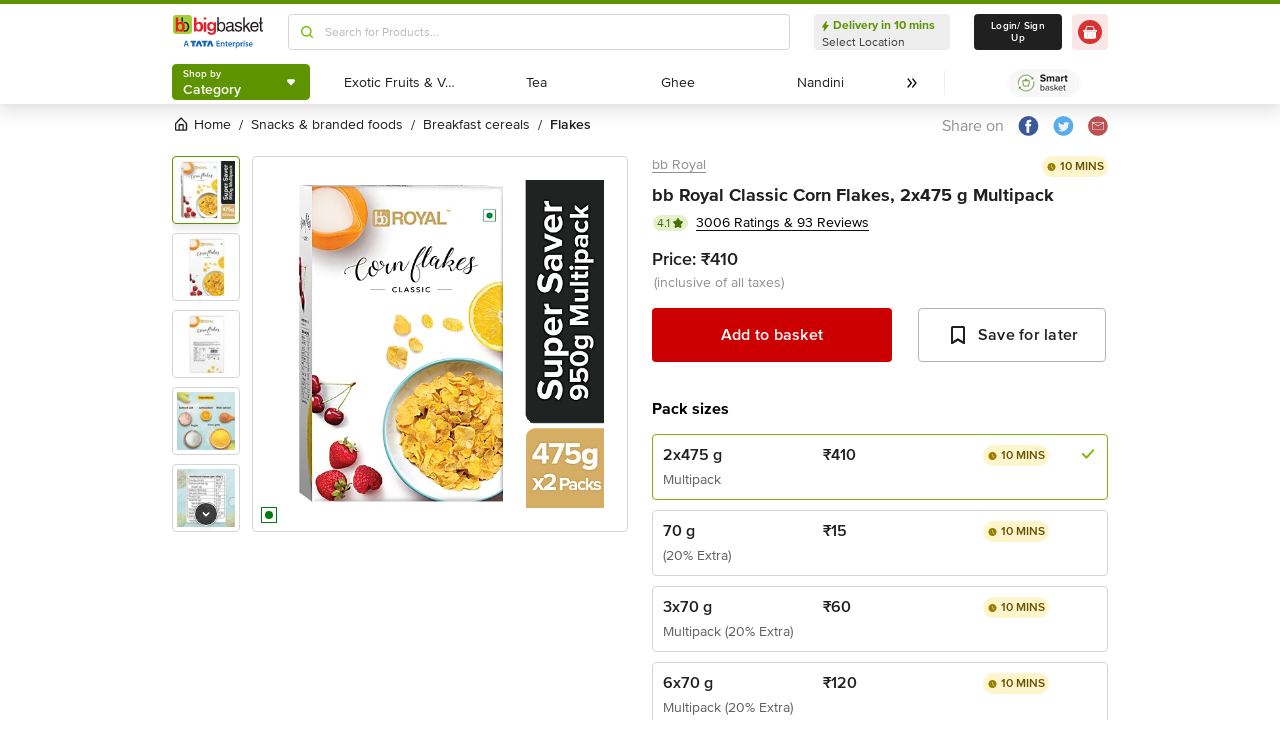

--- FILE ---
content_type: text/html; charset=utf-8
request_url: https://www.bigbasket.com/pd/1212326/bb-royal-corn-flakes-classic-2x475-g/?nc=cl-prod-list&t_pg=&t_p=&t_s=cl-prod-list&t_pos=1&t_ch=desktop
body_size: 22179
content:
<!DOCTYPE html><html class="scroll-smooth" lang="en"><head><meta charSet="utf-8" data-next-head=""/><meta name="viewport" content="width=device-width" data-next-head=""/><title data-next-head="">Buy bb Royal Classic Corn Flakes Online at Best Price of Rs 410 - bigbasket</title><meta name="description" content="Buy bb Royal Classic Corn Flakes online at lowest price from bigbasket and get them delivered at your doorstep. Delivering in 10 minutes in select cities. Free delivery, cash on delivery available. Now available at Rs 410" data-next-head=""/><meta name="keywords" content="Buy bb Royal Classic Corn Flakes online at lowest price from bigbasket and get them delivered at your doorstep. Delivering in 10 minutes in select cities. Free delivery, cash on delivery available." data-next-head=""/><link rel="canonical" href="https://www.bigbasket.com/pd/1212326/bb-royal-corn-flakes-classic-2x475-g/" data-next-head=""/><link rel="alternate" href="android-app://com.bigbasket.mobileapp/bigbasket/product_detail/?1212326" data-next-head=""/><link rel="alternate" href="ios-app://660683603/bigbasket/product_detail/?1212326" data-next-head=""/><style data-emotion="css-global 1l3bdf8">@font-face{font-family:ProximaNova;src:url(https://www.bbassets.com/bb2assets/fonts/ProximaNovaLight.woff2) format('woff');font-display:swap;font-weight:300;}@font-face{font-family:ProximaNova;src:url(https://www.bbassets.com/bb2assets/fonts/ProximaNovaRegular.woff2) format('woff');font-display:swap;font-weight:400;}@font-face{font-family:ProximaNova;src:url(https://www.bbassets.com/bb2assets/fonts/ProximaNovaSemibold.woff2) format('woff');font-display:swap;font-weight:600;}@font-face{font-family:ProximaNova;src:url(https://www.bbassets.com/bb2assets/fonts/ProximaNovaBold.woff2) format('woff');font-display:swap;font-weight:700;}</style><script type="text/javascript"></script><meta http-equiv="Content-Security-Policy" content="default-src &#x27;self&#x27; bbassets.com *.bbassets.com t.o-s.io *.t.o-s.io cloudflare.com *.cloudflare.com google.com *.google.com epsilondelta.co *.epsilondelta.co googletagmanager.com *.googletagmanager.com go-mpulse.net *.go-mpulse.net tatadigital.com *.tatadigital.com doubleclick.net *.doubleclick.net qualtrics.com *.qualtrics.com gstatic.com *.gstatic.com google-analytics.com *.google-analytics.com fullstory.com *.fullstory.com facebook.net *.facebook.net google.co.in *.google.co.in juspay.in *.juspay.in akstat.io *.akstat.io ed-sys.net *.ed-sys.net akamaihd.net *.akamaihd.net *.bigbasket.com pinterest.com *.pinterest.com googleapis.com *.googleapis.com facebook.com *.facebook.com appsflyer.com *.appsflyer.com googleadservices.com *.googleadservices.com newrelic.com *.newrelic.com citrusad.com *.citrusad.com nr-data.net *.nr-data.net citrusad.com *.citrusad.com nr-data.net *.nr-data.net nr-data.net *.nr-data.net youtube.com *.youtube.com; style-src &#x27;self&#x27; &#x27;unsafe-inline&#x27; bbassets.com *.bbassets.com cloudflare.com *.cloudflare.com google.com *.google.com epsilondelta.co *.epsilondelta.co googletagmanager.com *.googletagmanager.com go-mpulse.net *.go-mpulse.net tatadigital.com *.tatadigital.com doubleclick.net *.doubleclick.net qualtrics.com *.qualtrics.com gstatic.com *.gstatic.com google-analytics.com *.google-analytics.com fullstory.com *.fullstory.com facebook.net *.facebook.net google.co.in *.google.co.in juspay.in *.juspay.in akstat.io *.akstat.io ed-sys.net *.ed-sys.net akamaihd.net *.akamaihd.net *.bigbasket.com pinterest.com *.pinterest.com googleapis.com *.googleapis.com facebook.com *.facebook.com appsflyer.com *.appsflyer.com googleadservices.com *.googleadservices.com newrelic.com *.newrelic.com citrusad.com *.citrusad.com nr-data.net *.nr-data.net youtube.com *.youtube.com; script-src &#x27;self&#x27; &#x27;unsafe-inline&#x27; &#x27;unsafe-eval&#x27; bbassets.com *.bbassets.com cloudflare.com *.cloudflare.com google.com *.google.com epsilondelta.co *.epsilondelta.co googletagmanager.com *.googletagmanager.com go-mpulse.net *.go-mpulse.net tatadigital.com *.tatadigital.com doubleclick.net *.doubleclick.net qualtrics.com *.qualtrics.com gstatic.com *.gstatic.com google-analytics.com *.google-analytics.com fullstory.com *.fullstory.com facebook.net *.facebook.net google.co.in *.google.co.in juspay.in *.juspay.in akstat.io *.akstat.io ed-sys.net *.ed-sys.net akamaihd.net *.akamaihd.net *.bigbasket.com pinterest.com *.pinterest.com googleapis.com *.googleapis.com facebook.com *.facebook.com googleadservices.com *.googleadservices.com newrelic.com *.newrelic.com citrusad.com *.citrusad.com nr-data.net *.nr-data.net youtube.com *.youtube.com; connect-src &#x27;self&#x27; platform.grcv.io *.platform.grcv.io bbassets.com *.bbassets.com t.o-s.io *.t.o-s.io cloudflare.com *.cloudflare.com google.com *.google.com epsilondelta.co *.epsilondelta.co googletagmanager.com *.googletagmanager.com go-mpulse.net *.go-mpulse.net tatadigital.com *.tatadigital.com doubleclick.net *.doubleclick.net qualtrics.com *.qualtrics.com gstatic.com *.gstatic.com google-analytics.com *.google-analytics.com fullstory.com *.fullstory.com facebook.net *.facebook.net google.co.in *.google.co.in juspay.in *.juspay.in akstat.io *.akstat.io ed-sys.net *.ed-sys.net akamaihd.net *.akamaihd.net *.bigbasket.com pinterest.com *.pinterest.com googleapis.com *.googleapis.com facebook.com *.facebook.com appsflyer.com *.appsflyer.com googleadservices.com *.googleadservices.com newrelic.com *.newrelic.com citrusad.com *.citrusad.com nr-data.net *.nr-data.net youtube.com *.youtube.com; script-src-elem &#x27;self&#x27; &#x27;unsafe-inline&#x27; bbassets.com *.bbassets.com cloudflare.com *.cloudflare.com google.com *.google.com epsilondelta.co *.epsilondelta.co googletagmanager.com *.googletagmanager.com go-mpulse.net *.go-mpulse.net tatadigital.com *.tatadigital.com doubleclick.net *.doubleclick.net qualtrics.com *.qualtrics.com gstatic.com *.gstatic.com google-analytics.com *.google-analytics.com fullstory.com *.fullstory.com facebook.net *.facebook.net google.co.in *.google.co.in juspay.in *.juspay.in akstat.io *.akstat.io ed-sys.net *.ed-sys.net akamaihd.net *.akamaihd.net *.bigbasket.com pinterest.com *.pinterest.com googleapis.com *.googleapis.com facebook.com *.facebook.com appsflyer.com *.appsflyer.com googleadservices.com *.googleadservices.com newrelic.com *.newrelic.com citrusad.com *.citrusad.com nr-data.net *.nr-data.net youtube.com *.youtube.com; img-src &#x27;self&#x27; *.bigbasket.com facebook.com *.facebook.com &#x27;unsafe-inline&#x27; data: bbassets.com *.bbassets.com cloudflare.com *.cloudflare.com google.com *.google.com epsilondelta.co *.epsilondelta.co googletagmanager.com *.googletagmanager.com go-mpulse.net *.go-mpulse.net tatadigital.com *.tatadigital.com doubleclick.net *.doubleclick.net qualtrics.com *.qualtrics.com gstatic.com *.gstatic.com google-analytics.com *.google-analytics.com fullstory.com *.fullstory.com facebook.net *.facebook.net google.co.in *.google.co.in juspay.in *.juspay.in akstat.io *.akstat.io ed-sys.net *.ed-sys.net akamaihd.net *.akamaihd.net *.bigbasket.com pinterest.com *.pinterest.com googleapis.com *.googleapis.com facebook.com *.facebook.com appsflyer.com *.appsflyer.com googleadservices.com *.googleadservices.com newrelic.com *.newrelic.com citrusad.com *.citrusad.com nr-data.net *.nr-data.net youtube.com *.youtube.com; frame-src &#x27;self&#x27; bbassets.com *.bbassets.com cloudflare.com *.cloudflare.com google.com *.google.com epsilondelta.co *.epsilondelta.co googletagmanager.com *.googletagmanager.com go-mpulse.net *.go-mpulse.net tatadigital.com *.tatadigital.com doubleclick.net *.doubleclick.net qualtrics.com *.qualtrics.com gstatic.com *.gstatic.com google-analytics.com *.google-analytics.com fullstory.com *.fullstory.com facebook.net *.facebook.net google.co.in *.google.co.in juspay.in *.juspay.in akstat.io *.akstat.io ed-sys.net *.ed-sys.net akamaihd.net *.akamaihd.net *.bigbasket.com pinterest.com *.pinterest.com googleapis.com *.googleapis.com facebook.com *.facebook.com appsflyer.com *.appsflyer.com googleadservices.com *.googleadservices.com newrelic.com *.newrelic.com citrusad.com *.citrusad.com nr-data.net *.nr-data.net youtube.com *.youtube.com;"/><script defer="" src="https://cdnjs.cloudflare.com/ajax/libs/lottie-web/5.12.2/lottie.min.js" integrity="sha512-jEnuDt6jfecCjthQAJ+ed0MTVA++5ZKmlUcmDGBv2vUI/REn6FuIdixLNnQT+vKusE2hhTk2is3cFvv5wA+Sgg==" crossorigin="allow" referrerPolicy="no-referrer"></script><link rel="preload" href="https://www.bbassets.com/monsters-inc/static/_next/static/css/de47fb035a2812c2.css" as="style"/><link rel="stylesheet" href="https://www.bbassets.com/monsters-inc/static/_next/static/css/de47fb035a2812c2.css" data-n-g=""/><noscript data-n-css=""></noscript><script defer="" nomodule="" src="https://www.bbassets.com/monsters-inc/static/_next/static/chunks/polyfills-42372ed130431b0a.js"></script><script defer="" src="https://www.bbassets.com/monsters-inc/static/_next/static/chunks/4777.949006d10d32def4.js"></script><script defer="" src="https://www.bbassets.com/monsters-inc/static/_next/static/chunks/3123.ab4344efabb7f30f.js"></script><script defer="" src="https://www.bbassets.com/monsters-inc/static/_next/static/chunks/5205.881617a036294932.js"></script><script defer="" src="https://www.bbassets.com/monsters-inc/static/_next/static/chunks/0.3d368f0b648fd43e.js"></script><script defer="" src="https://www.bbassets.com/monsters-inc/static/_next/static/chunks/2154.2f041fc3f8d07ae1.js"></script><script defer="" src="https://www.bbassets.com/monsters-inc/static/_next/static/chunks/7384.a9cb745b39346af6.js"></script><script defer="" src="https://www.bbassets.com/monsters-inc/static/_next/static/chunks/6170.a84a045c1e827def.js"></script><script defer="" src="https://www.bbassets.com/monsters-inc/static/_next/static/chunks/2947.b8f8945d656db2ab.js"></script><script defer="" src="https://www.bbassets.com/monsters-inc/static/_next/static/chunks/3903.b6f25a42c7849127.js"></script><script defer="" src="https://www.bbassets.com/monsters-inc/static/_next/static/chunks/6351.2e64e0dd72203582.js"></script><script defer="" src="https://www.bbassets.com/monsters-inc/static/_next/static/chunks/7871-2adf33b895e8ce2f.js"></script><script defer="" src="https://www.bbassets.com/monsters-inc/static/_next/static/chunks/3821-c7b20da5d9ab3f61.js"></script><script defer="" src="https://www.bbassets.com/monsters-inc/static/_next/static/chunks/260-ead648cf152f377b.js"></script><script defer="" src="https://www.bbassets.com/monsters-inc/static/_next/static/chunks/7685.221d3d45e7487990.js"></script><script defer="" src="https://www.bbassets.com/monsters-inc/static/_next/static/chunks/2660.922c73e5aa3f6648.js"></script><script defer="" src="https://www.bbassets.com/monsters-inc/static/_next/static/chunks/173.92824cf7d00dac54.js"></script><script defer="" src="https://www.bbassets.com/monsters-inc/static/_next/static/chunks/9295.40b0f9680df18806.js"></script><script src="https://www.bbassets.com/monsters-inc/static/_next/static/chunks/webpack-dd3d33f2e2717f6a.js" defer=""></script><script src="https://www.bbassets.com/monsters-inc/static/_next/static/chunks/framework-6c17f08e07d1abc4.js" defer=""></script><script src="https://www.bbassets.com/monsters-inc/static/_next/static/chunks/main-eeaf11dd18a466dd.js" defer=""></script><script src="https://www.bbassets.com/monsters-inc/static/_next/static/chunks/pages/_app-db211c80d94381e4.js" defer=""></script><script src="https://www.bbassets.com/monsters-inc/static/_next/static/chunks/4587-89daf5ea9a6d25af.js" defer=""></script><script src="https://www.bbassets.com/monsters-inc/static/_next/static/chunks/4481-fe79ec330a0d6bd9.js" defer=""></script><script src="https://www.bbassets.com/monsters-inc/static/_next/static/chunks/4315-d063229f55105aa7.js" defer=""></script><script src="https://www.bbassets.com/monsters-inc/static/_next/static/chunks/4240-bd3f4fadf75425d5.js" defer=""></script><script src="https://www.bbassets.com/monsters-inc/static/_next/static/chunks/9492-99ac278389d31d1c.js" defer=""></script><script src="https://www.bbassets.com/monsters-inc/static/_next/static/chunks/9382-bc4cc8f3efca3f9e.js" defer=""></script><script src="https://www.bbassets.com/monsters-inc/static/_next/static/chunks/2608-d7621f4e0100a000.js" defer=""></script><script src="https://www.bbassets.com/monsters-inc/static/_next/static/chunks/5117-263209f2dcb48546.js" defer=""></script><script src="https://www.bbassets.com/monsters-inc/static/_next/static/chunks/5198-4a2c1094bf76406c.js" defer=""></script><script src="https://www.bbassets.com/monsters-inc/static/_next/static/chunks/2709-45c5f7968b132e79.js" defer=""></script><script src="https://www.bbassets.com/monsters-inc/static/_next/static/chunks/6590-ddeb199f688b71c8.js" defer=""></script><script src="https://www.bbassets.com/monsters-inc/static/_next/static/chunks/pages/pd/%5B...params%5D-726217219b1a439d.js" defer=""></script><script src="https://www.bbassets.com/monsters-inc/static/_next/static/TiBvbC2dBTBqbHRDcdku3/_buildManifest.js" defer=""></script><script src="https://www.bbassets.com/monsters-inc/static/_next/static/TiBvbC2dBTBqbHRDcdku3/_ssgManifest.js" defer=""></script><style id="__jsx-1259984711">.text-medium.jsx-1259984711{font-size:0.825rem;}</style><style data-styled="" data-styled-version="5.3.11">.dEdziT{display:-webkit-box;display:-webkit-flex;display:-ms-flexbox;display:flex;-webkit-box-pack:center;-webkit-justify-content:center;-ms-flex-pack:center;justify-content:center;-webkit-align-items:center;-webkit-box-align:center;-ms-flex-align:center;align-items:center;font-weight:600;-webkit-letter-spacing:.25px;-moz-letter-spacing:.25px;-ms-letter-spacing:.25px;letter-spacing:.25px;border-width:2px;border-radius:.25rem;--bg-opacity:1;background-color:rgba(247,247,247,var(--bg-opacity));--border-opacity:1;border-color:rgba(238,238,238,var(--border-opacity));padding-left:1rem;padding-right:1rem;padding-top:0.5rem;padding-bottom:0.5rem;font-size:1rem;line-height:1.25rem;}/*!sc*/
.dEdziT:disabled{--bg-opacity:1;background-color:rgba(238,238,238,var(--bg-opacity));--border-opacity:1;border-color:rgba(238,238,238,var(--border-opacity));--text-opacity:1;color:rgba(80,80,80,var(--text-opacity));cursor:not-allowed;}/*!sc*/
data-styled.g1[id="Button-sc-1dr2sn8-0"]{content:"dEdziT,"}/*!sc*/
.hmGVdG{display:contents;z-index:99999;}/*!sc*/
data-styled.g3[id="sc-aXZVg"]{content:"hmGVdG,"}/*!sc*/
.jmHMZk{display:grid;grid-auto-flow:column;-webkit-align-content:center;-ms-flex-line-pack:center;align-content:center;-webkit-column-gap:1.5rem;column-gap:1.5rem;}/*!sc*/
data-styled.g11[id="sc-iGgWBj"]{content:"jmHMZk,"}/*!sc*/
.jfVqJL{height:0.25rem;--bg-opacity:1;background-color:rgba(228,241,204,var(--bg-opacity));}/*!sc*/
data-styled.g16[id="RouteLoader___StyledDiv-sc-1vvjinx-0"]{content:"jfVqJL,"}/*!sc*/
.kQLcMI{--bg-opacity:1;background-color:rgba(213,213,213,var(--bg-opacity));width:5rem;height:5rem;-webkit-animation:pulse 2s cubic-bezier(0.4,0,0.6,1) infinite;animation:pulse 2s cubic-bezier(0.4,0,0.6,1) infinite;}/*!sc*/
data-styled.g18[id="Shimmer-sc-1txap32-0"]{content:"kQLcMI,"}/*!sc*/
.taEWy{height:100%;}/*!sc*/
data-styled.g19[id="sc-jXbUNg"]{content:"taEWy,"}/*!sc*/
.ffLIFe{font-weight:600;}/*!sc*/
@media (min-width:1024px) and (max-width:1439px){.ffLIFe{font-size:.625rem;}}/*!sc*/
@media (min-width:1440px){.ffLIFe{font-size:.875rem;}}/*!sc*/
data-styled.g20[id="sc-dhKdcB"]{content:"ffLIFe,"}/*!sc*/
.jyxUkE{font-size:.875rem;font-weight:600;}/*!sc*/
data-styled.g21[id="sc-kpDqfm"]{content:"jyxUkE,"}/*!sc*/
.cTTZtN{place-self:center;}/*!sc*/
data-styled.g22[id="sc-dAlyuH"]{content:"cTTZtN,"}/*!sc*/
.bzClkP{position:absolute;top:100%;margin-top:0.25rem;z-index:10;outline:2px solid transparent;outline-offset:2px;-webkit-transition-property:-webkit-transform;-webkit-transition-property:transform;transition-property:transform;--transform-translate-x:0;--transform-translate-y:0;--transform-rotate:0;--transform-skew-x:0;--transform-skew-y:0;--transform-scale-x:1;--transform-scale-y:1;-webkit-transform:translateX(var(--transform-translate-x)) translateY(var(--transform-translate-y)) rotate(var(--transform-rotate)) skewX(var(--transform-skew-x)) skewY(var(--transform-skew-y)) scaleX(var(--transform-scale-x)) scaleY(var(--transform-scale-y));-ms-transform:translateX(var(--transform-translate-x)) translateY(var(--transform-translate-y)) rotate(var(--transform-rotate)) skewX(var(--transform-skew-x)) skewY(var(--transform-skew-y)) scaleX(var(--transform-scale-x)) scaleY(var(--transform-scale-y));transform:translateX(var(--transform-translate-x)) translateY(var(--transform-translate-y)) rotate(var(--transform-rotate)) skewX(var(--transform-skew-x)) skewY(var(--transform-skew-y)) scaleX(var(--transform-scale-x)) scaleY(var(--transform-scale-y));-webkit-transform-origin:top left;-ms-transform-origin:top left;transform-origin:top left;-webkit-transition-duration:300ms;transition-duration:300ms;--transform-scale-x:0;--transform-scale-y:0;}/*!sc*/
data-styled.g23[id="CategoryMenu___StyledMenuItems-sc-d3svbp-0"]{content:"bzClkP,"}/*!sc*/
@media (min-width:1024px) and (max-width:1439px){.dpSaJW{min-width:31.375rem;}}/*!sc*/
@media (min-width:1440px){.dpSaJW{min-width:39.375em;}}/*!sc*/
data-styled.g24[id="sc-jlZhew"]{content:"dpSaJW,"}/*!sc*/
.SZjOa{height:2.5rem;margin-top:0.5rem;margin-bottom:0.5rem;}/*!sc*/
@media (min-width:1024px) and (max-width:1439px){.SZjOa{min-width:35.5rem;}}/*!sc*/
@media (min-width:1440px){.SZjOa{min-width:41.5rem;}}/*!sc*/
data-styled.g25[id="sc-cwHptR"]{content:"SZjOa,"}/*!sc*/
.gUZa-DZ{overflow:hidden;}/*!sc*/
@media (min-width:1024px) and (max-width:1439px){.gUZa-DZ{width:8.5rem;}}/*!sc*/
@media (min-width:1440px){.gUZa-DZ{width:10.5rem;}}/*!sc*/
data-styled.g26[id="sc-jEACwC"]{content:"gUZa-DZ,"}/*!sc*/
.iRBIVS{position:fixed;top:0;left:0;width:100%;height:0.25rem;}/*!sc*/
data-styled.g28[id="sc-dLMFU"]{content:"iRBIVS,"}/*!sc*/
.epxdz{height:2.5rem;border-left-width:1px;border-right-width:1px;--border-opacity:1;border-color:rgba(255,255,255,var(--border-opacity));}/*!sc*/
data-styled.g29[id="sc-eDPEul"]{content:"epxdz,"}/*!sc*/
.kSUvNR{height:2.25rem;border-radius:.25rem;}/*!sc*/
@media (min-width:1024px) and (max-width:1439px){.kSUvNR{padding-left:.625rem;padding-right:.625rem;}}/*!sc*/
@media (min-width:1440px){.kSUvNR{padding-top:0.75rem;padding-bottom:0.75rem;padding-left:1.5rem;padding-right:1.5rem;}}/*!sc*/
data-styled.g33[id="sc-ikkxIA"]{content:"kSUvNR,"}/*!sc*/
.ffyYcs{height:2.25rem;}/*!sc*/
data-styled.g37[id="sc-hzhJZQ"]{content:"ffyYcs,"}/*!sc*/
.GSAQP{margin-bottom:0.25rem;}/*!sc*/
data-styled.g39[id="Header___StyledRouteLoader2-sc-19kl9m3-0"]{content:"GSAQP,"}/*!sc*/
.kugfzI{display:-webkit-box;display:-webkit-flex;display:-ms-flexbox;display:flex;-webkit-align-items:center;-webkit-box-align:center;-ms-flex-align:center;align-items:center;-webkit-box-pack:center;-webkit-justify-content:center;-ms-flex-pack:center;justify-content:center;padding-top:0.25rem;padding-bottom:0.25rem;padding-left:1px;padding-right:0.5rem;--bg-opacity:1;background-color:rgba(221,221,221,var(--bg-opacity));border-radius:6.25rem;box-sizing:border-box;width:1rem;height:1rem;padding:0;--bg-opacity:1;background-color:rgba(255,255,255,var(--bg-opacity));border-width:1px;border-style:solid;border-radius:0;--border-opacity:1;border-color:rgba(0,123,15,var(--border-opacity));}/*!sc*/
data-styled.g92[id="sc-ddjGPC"]{content:"kugfzI,"}/*!sc*/
.eQgjXn{display:-webkit-box;display:-webkit-flex;display:-ms-flexbox;display:flex;font-size:.625rem;line-height:1rem;font-weight:400;--text-opacity:1;color:rgba(80,80,80,var(--text-opacity));border-radius:1.5rem;--bg-opacity:1;background-color:rgba(0,123,15,var(--bg-opacity));}/*!sc*/
@media (min-width:1024px) and (max-width:1439px){.eQgjXn{width:0.5rem;height:0.5rem;}}/*!sc*/
@media (min-width:1440px){.eQgjXn{width:.625rem;height:.625rem;}}/*!sc*/
data-styled.g93[id="Tags___StyledLabel2-sc-aeruf4-0"]{content:"eQgjXn,"}/*!sc*/
.hvSOGM{padding-left:0.25rem;padding-right:0.25rem;border-radius:6.25rem;display:-webkit-box;display:-webkit-flex;display:-ms-flexbox;display:flex;-webkit-box-pack:center;-webkit-justify-content:center;-ms-flex-pack:center;justify-content:center;-webkit-align-items:center;-webkit-box-align:center;-ms-flex-align:center;align-items:center;font-weight:400;font-size:.75rem;height:1rem;--bg-opacity:1;background-color:rgba(228,241,204,var(--bg-opacity));--text-opacity:1;color:rgba(71,111,0,var(--text-opacity));}/*!sc*/
data-styled.g101[id="sc-jnOGJG"]{content:"hvSOGM,"}/*!sc*/
.gKwOVS{fill:currentColor;stroke:currentColor;margin-left:0.125rem;margin-top:-1px;--text-opacity:1;color:rgba(71,111,0,var(--text-opacity));}/*!sc*/
data-styled.g102[id="Badges___StyledStarIcon-sc-1k3p1ug-0"]{content:"gKwOVS,"}/*!sc*/
.dpuA-dm{display:-webkit-box;display:-webkit-flex;display:-ms-flexbox;display:flex;-webkit-align-items:center;-webkit-box-align:center;-ms-flex-align:center;align-items:center;-webkit-box-pack:center;-webkit-justify-content:center;-ms-flex-pack:center;justify-content:center;--bg-opacity:1;background-color:rgba(255,255,255,var(--bg-opacity));height:100%;border-width:1px;border-radius:.25rem;width:100%;--border-opacity:1;border-color:rgba(179,179,179,var(--border-opacity));padding:0;}/*!sc*/
data-styled.g123[id="CtaButtons___StyledButton4-sc-1tlmn1r-0"]{content:"dpuA-dm,"}/*!sc*/
.dbnMCn{display:-webkit-box;display:-webkit-flex;display:-ms-flexbox;display:flex;-webkit-box-pack:start;-webkit-justify-content:flex-start;-ms-flex-pack:start;justify-content:flex-start;-webkit-align-items:center;-webkit-box-align:center;-ms-flex-align:center;align-items:center;font-size:.875rem;--text-opacity:1;color:rgba(13,19,0,var(--text-opacity));}/*!sc*/
data-styled.g308[id="Breadcrumb___StyledDiv-sc-1jdzjpl-0"]{content:"dbnMCn,"}/*!sc*/
.dkegcC{display:-webkit-box;display:-webkit-flex;display:-ms-flexbox;display:flex;-webkit-flex-direction:column;-ms-flex-direction:column;flex-direction:column;-webkit-box-pack:justify;-webkit-justify-content:space-between;-ms-flex-pack:justify;justify-content:space-between;width:100%;}/*!sc*/
data-styled.g818[id="PD___StyledDiv-sc-xi1djx-0"]{content:"dkegcC,"}/*!sc*/
.sCxTJ{font-size:1rem;line-height:0.75;margin-right:.875rem;--text-opacity:1;color:rgba(144,144,144,var(--text-opacity));}/*!sc*/
data-styled.g821[id="sc-fKDIaf"]{content:"sCxTJ,"}/*!sc*/
.iWZdyz{--bg-opacity:1;background-color:rgba(255,255,255,var(--bg-opacity));padding:0;margin:0;margin-right:.875rem;border-width:0;}/*!sc*/
data-styled.g822[id="sc-gQzfVk"]{content:"iWZdyz,"}/*!sc*/
.XWRxK{--bg-opacity:1;background-color:rgba(255,255,255,var(--bg-opacity));padding:0;margin:0;margin-right:.875rem;border-width:0;}/*!sc*/
data-styled.g823[id="sc-dUevpl"]{content:"XWRxK,"}/*!sc*/
.bReZAy{--bg-opacity:1;background-color:rgba(255,255,255,var(--bg-opacity));padding:0;margin:0;border-width:0;}/*!sc*/
data-styled.g824[id="SocialShare___StyledButton3-sc-1ik2akj-0"]{content:"bReZAy,"}/*!sc*/
.gaHbLj{position:relative;}/*!sc*/
data-styled.g827[id="Image___StyledSection-sc-1nc1erg-0"]{content:"gaHbLj,"}/*!sc*/
.cFBPJa{-webkit-align-items:flex-start;-webkit-box-align:flex-start;-ms-flex-align:flex-start;align-items:flex-start;-webkit-box-pack:start;-webkit-justify-content:flex-start;-ms-flex-pack:start;justify-content:flex-start;--text-opacity:1;color:rgba(16,16,16,var(--text-opacity));}/*!sc*/
data-styled.g830[id="sc-dcCXRD"]{content:"cFBPJa,"}/*!sc*/
.iUKcjN{-webkit-text-decoration:underline;text-decoration:underline;--text-opacity:1;color:rgba(144,144,144,var(--text-opacity));font-size:.875rem;line-height:1.33;}/*!sc*/
.iUKcjN:hover{--text-opacity:1;color:rgba(96,96,96,var(--text-opacity));}/*!sc*/
@media (min-width:1440px){.iUKcjN{font-size:1rem;line-height:1.25rem;}}/*!sc*/
data-styled.g831[id="sc-eTYdcR"]{content:"iUKcjN,"}/*!sc*/
.lcKFu{margin-bottom:.375rem;font-size:1.125rem;overflow-wrap:break-word;--text-opacity:1;color:rgba(32,32,32,var(--text-opacity));font-weight:700;line-height:1.4;}/*!sc*/
@media (min-width:1440px){.lcKFu{font-size:1.25rem;}}/*!sc*/
data-styled.g832[id="sc-bMCYpw"]{content:"lcKFu,"}/*!sc*/
.jCCMTV{margin-right:0.5rem;font-size:.75rem;}/*!sc*/
data-styled.g833[id="sc-jRGJub"]{content:"jCCMTV,"}/*!sc*/
.hueIJn{font-size:1.125rem;--text-opacity:1;color:rgba(32,32,32,var(--text-opacity));font-weight:600;padding:0;}/*!sc*/
data-styled.g834[id="Description___StyledTd-sc-82a36a-0"]{content:"hueIJn,"}/*!sc*/
.iVcFlk{display:-webkit-box;display:-webkit-flex;display:-ms-flexbox;display:flex;-webkit-flex-direction:column;-ms-flex-direction:column;flex-direction:column;}/*!sc*/
data-styled.g843[id="sc-gySaAA"]{content:"iVcFlk,"}/*!sc*/
.AheCv{font-weight:600;font-size:1rem;line-height:1.25rem;border-style:none;--bg-opacity:1;background-color:rgba(204,0,0,var(--bg-opacity));--text-opacity:1;color:rgba(255,255,255,var(--text-opacity));padding-top:1.063rem;padding-bottom:1.063rem;}/*!sc*/
@media (min-width:1440px){.AheCv{font-weight:700;line-height:1.375;}}/*!sc*/
data-styled.g844[id="sc-dCxpUB"]{content:"AheCv,"}/*!sc*/
.jkDwEE{display:-webkit-box;display:-webkit-flex;display:-ms-flexbox;display:flex;-webkit-flex-direction:column;-ms-flex-direction:column;flex-direction:column;font-size:.75rem;--text-opacity:1;color:rgba(144,144,144,var(--text-opacity));}/*!sc*/
data-styled.g849[id="sc-ieQsNB"]{content:"jkDwEE,"}/*!sc*/
.gZNxDI{display:-webkit-box;display:-webkit-flex;display:-ms-flexbox;display:flex;-webkit-flex-direction:column;-ms-flex-direction:column;flex-direction:column;margin-top:1.25rem;}/*!sc*/
data-styled.g854[id="sc-fwPIEZ"]{content:"gZNxDI,"}/*!sc*/
.bJYGcV{margin-bottom:.875rem;font-weight:700;font-size:1rem;line-height:1.375;}/*!sc*/
data-styled.g855[id="sc-iKqsjz"]{content:"bJYGcV,"}/*!sc*/
.dQxxJd{width:10rem;overflow:hidden;display:-webkit-box;-webkit-box-orient:vertical;-webkit-line-clamp:1;--text-opacity:1;color:rgba(32,32,32,var(--text-opacity));font-size:1rem;font-weight:600;line-height:1.25rem;}/*!sc*/
data-styled.g856[id="sc-fQgSAe"]{content:"dQxxJd,"}/*!sc*/
.ljZLby{display:-webkit-box;font-size:.875rem;--text-opacity:1;color:rgba(96,96,96,var(--text-opacity));padding-top:.375rem;line-height:1.33;width:10rem;overflow:hidden;-webkit-box-orient:vertical;-webkit-line-clamp:1;}/*!sc*/
data-styled.g857[id="sc-gTRfyF"]{content:"ljZLby,"}/*!sc*/
.gMjIAX{display:-webkit-box;display:-webkit-flex;display:-ms-flexbox;display:flex;}/*!sc*/
data-styled.g858[id="sc-dZHFPk"]{content:"gMjIAX,"}/*!sc*/
.oBLAk{font-weight:600;--text-opacity:1;color:rgba(32,32,32,var(--text-opacity));font-size:1rem;line-height:1.25rem;}/*!sc*/
data-styled.g859[id="sc-dJKxXL"]{content:"oBLAk,"}/*!sc*/
.DpCgm{padding-top:.375rem;display:-webkit-box;display:-webkit-flex;display:-ms-flexbox;display:flex;-webkit-align-items:center;-webkit-box-align:center;-ms-flex-align:center;align-items:center;}/*!sc*/
data-styled.g861[id="sc-bTllmR"]{content:"DpCgm,"}/*!sc*/
.fjcepM{-webkit-text-decoration:line-through;text-decoration:line-through;-webkit-box-pack:start;-webkit-justify-content:flex-start;-ms-flex-pack:start;justify-content:flex-start;font-size:.75rem;--text-opacity:1;color:rgba(144,144,144,var(--text-opacity));line-height:1.33;}/*!sc*/
data-styled.g862[id="sc-koxvcs"]{content:"fjcepM,"}/*!sc*/
.gNDnrA{-webkit-box-pack:start;-webkit-justify-content:flex-start;-ms-flex-pack:start;justify-content:flex-start;--bg-opacity:1;background-color:rgba(241,248,230,var(--bg-opacity));--text-opacity:1;color:rgba(71,111,0,var(--text-opacity));font-size:.75rem;line-height:1.1875;padding-left:.375rem;padding-right:.375rem;padding-top:0.125rem;padding-bottom:0.125rem;margin-left:.625rem;}/*!sc*/
data-styled.g863[id="sc-hMxIkD"]{content:"gNDnrA,"}/*!sc*/
.jWkECn{display:-webkit-box;display:-webkit-flex;display:-ms-flexbox;display:flex;-webkit-box-pack:justify;-webkit-justify-content:space-between;-ms-flex-pack:justify;justify-content:space-between;padding-top:.625rem;padding-bottom:1.25rem;}/*!sc*/
@media (min-width:1440px){.jWkECn{padding-bottom:1.875rem;}}/*!sc*/
data-styled.g888[id="sc-gVcfYu"]{content:"jWkECn,"}/*!sc*/
.diaZGO{grid-column:span 12 / span 12;}/*!sc*/
data-styled.g889[id="sc-iBUNwL"]{content:"diaZGO,"}/*!sc*/
.gMxKJW{margin-top:1rem;}/*!sc*/
data-styled.g890[id="ProductDetail___StyledETA-sc-14w1o1k-0"]{content:"gMxKJW,"}/*!sc*/
.kQqOIq{grid-column:span 12 / span 12;}/*!sc*/
data-styled.g891[id="sc-bguTAn"]{content:"kQqOIq,"}/*!sc*/
.itAUtg{grid-column:span 12 / span 12;}/*!sc*/
data-styled.g892[id="sc-fCmSaK"]{content:"itAUtg,"}/*!sc*/
.iAsYjM{border-width:1px;--border-opacity:1;border-color:rgba(221,221,221,var(--border-opacity));padding:1.25rem;border-radius:.5rem;}/*!sc*/
data-styled.g904[id="sc-hhKSXs"]{content:"iAsYjM,"}/*!sc*/
.jsXyEr{font-weight:700;font-size:1.25rem;line-height:1.4;}/*!sc*/
data-styled.g907[id="Brand___StyledH-sc-zi64kd-0"]{content:"jsXyEr,"}/*!sc*/
</style></head><body class="relative"><noscript><iframe src="https://www.googletagmanager.com/ns.html?id=GTM-5VBZ33" height="0" width="0" style="display:none;visibility:hidden"></iframe></noscript><div class="fixed top-0 bottom-0 z-max pointer-events-none" id="confetti-container" style="width:100vw"></div><div id="__next"><div class="container min-h-96" id="siteLayout"><header class="sm:hidden fixed top-0 left-0 flex justify-center w-full mt-1 bg-white shadow-4 z-negative"><div class="RouteLoader___StyledDiv-sc-1vvjinx-0 jfVqJL sc-dLMFU iRBIVS"><div class="h-1 m-auto bg-appleGreen-600 rounded"></div></div><div class="grid grid-flow-col items-center xl:gap-x-6 lg:gap-x-2.5"><div class="grid grid-flow-col items-center xl:gap-x-4 lg:gap-x-2.5"><a href="/?nc=logo"><svg width="41" height="40" fill="none" xmlns="http://www.w3.org/2000/svg"><path fill="#F2F2F2" d="M0 0h41v40H0z"></path><g clip-path="url(#bb-logo-small_svg__a)"><path fill="#fff" d="M-44-85H980v768H-44z"></path><g filter="url(#bb-logo-small_svg__b)"><path fill="#fff" d="M0-6h936v56H0z"></path><path fill-rule="evenodd" clip-rule="evenodd" d="M5.99 0h28.068c3.285 0 6.039 2.705 6.039 5.942V34.01c0 3.285-2.754 5.99-6.039 5.99H5.99C2.705 40 0 37.295 0 34.01V5.942C0 2.705 2.705 0 5.99 0Z" fill="#A6CE39"></path><path fill-rule="evenodd" clip-rule="evenodd" d="M24.252 19.806c-.628-1.545-1.546-2.85-2.802-3.816-1.256-.966-2.706-1.45-4.445-1.45-1.256 0-2.415.242-3.478.725-1.063.483-1.98 1.256-2.56 2.174h-.049V5.024H5.701v29.903s4.83.58 4.976-2.512v-.483l.048.242c.097.241.29.483.58.918.386.434 1.014.917 1.98 1.352 1.015.435 2.223.628 3.817.628 1.74 0 3.188-.435 4.444-1.4 1.208-1.015 2.174-2.223 2.802-3.817.628-1.643.966-3.285.966-4.976-.096-1.836-.434-3.478-1.062-5.073Zm-5.652 9.42c-.725 1.257-1.788 1.788-3.237 1.788-1.015 0-1.836-.29-2.56-.821-.725-.628-1.305-1.401-1.643-2.367-.338-.966-.58-1.98-.58-3.044 0-1.063.242-2.125.58-3.091a5.094 5.094 0 0 1 1.642-2.32c.725-.627 1.546-.917 2.56-.917.967 0 1.788.29 2.465.821.628.58 1.11 1.353 1.449 2.319.29.966.435 1.98.435 3.14.048 1.836-.387 3.285-1.111 4.493Z" fill="#ED1C24"></path><path fill-rule="evenodd" clip-rule="evenodd" d="M17.776 5.024h3.188v9.566c-.966-.628-2.029-.967-3.188-.967V5.024ZM22.8 15.266c4.203-1.98 8.985.193 10.676 4.541a19.1 19.1 0 0 1 1.063 4.928c0 1.69-.338 3.333-.966 4.976-.628 1.594-1.595 2.802-2.802 3.816-1.256.966-2.706 1.401-4.445 1.401-1.594 0-2.802-.193-3.816-.628-.242-.097-.435-.193-.628-.29.724-.58 1.352-1.304 1.932-2.077.532.193 1.16.29 1.836.29 3.961 0 5.266-4.203 5.266-7.488 0-3.237-1.208-7.537-5.266-7.537-.58 0-1.16.097-1.69.29-.484-.724-1.064-1.352-1.692-1.932a5.26 5.26 0 0 1 .532-.29Z" fill="#000"></path></g></g><defs><clipPath id="bb-logo-small_svg__a"><path fill="#fff" transform="translate(-44 -85)" d="M0 0h1024v768H0z"></path></clipPath><filter id="bb-logo-small_svg__b" x="-60" y="-14.5" width="1056" height="89" filterUnits="userSpaceOnUse" color-interpolation-filters="sRGB"><feFlood flood-opacity="0" result="BackgroundImageFix"></feFlood><feColorMatrix in="SourceAlpha" values="0 0 0 0 0 0 0 0 0 0 0 0 0 0 0 0 0 0 127 0"></feColorMatrix><feOffset dy="8"></feOffset><feGaussianBlur stdDeviation="8"></feGaussianBlur><feColorMatrix values="0 0 0 0 0.376471 0 0 0 0 0.376471 0 0 0 0 0.376471 0 0 0 0.16 0"></feColorMatrix><feBlend in2="BackgroundImageFix" result="effect1_dropShadow"></feBlend><feColorMatrix in="SourceAlpha" values="0 0 0 0 0 0 0 0 0 0 0 0 0 0 0 0 0 0 127 0"></feColorMatrix><feOffset dy="2"></feOffset><feGaussianBlur stdDeviation="2"></feGaussianBlur><feColorMatrix values="0 0 0 0 0.188235 0 0 0 0 0.188235 0 0 0 0 0.188235 0 0 0 0.04 0"></feColorMatrix><feBlend in2="effect1_dropShadow" result="effect2_dropShadow"></feBlend><feBlend in="SourceGraphic" in2="effect2_dropShadow" result="shape"></feBlend></filter></defs></svg></a><div class="h-10 box-content py-2 border-l border-silverSurfer-200"></div><div class="sc-eDPEul epxdz"><div class="sc-aXZVg hmGVdG sc-jXbUNg taEWy"><div class="relative h-full" data-headlessui-state=""><button class="h-full px-2.5 lg:py-1.5 xl:py-2.5 content-center  grid grid-flow-col lg:gap-x-10.5 xl:gap-x-4.5 rounded-2xs text-white 
              bg-appleGreen-600 border border-appleGreen-600" id="headlessui-menu-button-:R1ecij6:" type="button" aria-haspopup="menu" aria-expanded="false" data-headlessui-state=""><div class="grid xl:grid-flow-col lg:grid-flow-row xl:gap-x-0.7 lg:gap-x-0 text-left leading-none"><span class="Label-sc-15v1nk5-0 sc-dhKdcB jnBJRV ffLIFe">Shop by</span><span class="Label-sc-15v1nk5-0 sc-kpDqfm jnBJRV jyxUkE">Category</span></div><svg width="16" height="16" fill="none" xmlns="http://www.w3.org/2000/svg" class="sc-dAlyuH cTTZtN"><path fill-rule="evenodd" clip-rule="evenodd" d="M8 11.333c-.338 0-.66-.155-.884-.428l-2.81-3.398a1.39 1.39 0 0 1-.172-1.474c.204-.432.608-.7 1.057-.7h5.617c.449 0 .854.268 1.057.7a1.39 1.39 0 0 1-.172 1.473l-2.81 3.4a1.146 1.146 0 0 1-.883.427Z" fill="#fff"></path></svg></button><div class="CategoryMenu___StyledMenuItems-sc-d3svbp-0 bzClkP" id="headlessui-menu-items-:R2ecij6:" role="menu" tabindex="0" data-headlessui-state=""><nav class="jsx-1259984711 flex text-medium"><ul class="jsx-1259984711 w-56 px-2.5 bg-darkOnyx-800 text-silverSurfer-100 rounded-l-xs max-h-120 overflow-y-auto scroll-smooth"></ul><ul class="jsx-1259984711 w-56 px-2.5 bg-silverSurfer-200 text-darkOnyx-800 max-h-120 overflow-y-auto scroll-smooth"></ul><ul class="jsx-1259984711 w-56 px-2.5 bg-white text-darkOnyx-800 rounded-r-xs max-h-120 overflow-y-auto scroll-smooth"></ul></nav></div></div></div></div></div><div class="h-10 box-content py-2  border-l border-silverSurfer-200"></div></div></header><header class="sm:hidden z-30 flex flex-col col-span-12"><div class="grid grid-flow-col gap-x-6 h-9 mt-3.5 mb-2.5"><div class="grid place-content-start grid-flow-col gap-x-6"><a href="/?nc=logo"><svg class="h-9 w-23"><use href="/bb2assets/flutter/bb-logo.svg#bb tata logo"></use></svg></a></div><div class="relative place-content-end grid grid-flow-col gap-x-6"><div class="Shimmer-sc-1txap32-0 sc-ikkxIA kQLcMI kSUvNR"></div></div></div><div class="grid grid-flow-col place-content-start gap-x-6 lg:py-1 xl:pb-2 xl:pt-3"><div class="sc-hzhJZQ ffyYcs"><div class="sc-aXZVg hmGVdG sc-jXbUNg taEWy"><div class="relative h-full" data-headlessui-state=""><button class="h-full px-2.5 lg:py-1.5 xl:py-2.5 content-center  grid grid-flow-col lg:gap-x-10.5 xl:gap-x-4.5 rounded-2xs text-white 
              bg-appleGreen-600 border border-appleGreen-600" id="headlessui-menu-button-:Ramkj6:" type="button" aria-haspopup="menu" aria-expanded="false" data-headlessui-state=""><div class="grid xl:grid-flow-col lg:grid-flow-row xl:gap-x-0.7 lg:gap-x-0 text-left leading-none"><span class="Label-sc-15v1nk5-0 sc-dhKdcB jnBJRV ffLIFe">Shop by</span><span class="Label-sc-15v1nk5-0 sc-kpDqfm jnBJRV jyxUkE">Category</span></div><svg width="16" height="16" fill="none" xmlns="http://www.w3.org/2000/svg" class="sc-dAlyuH cTTZtN"><path fill-rule="evenodd" clip-rule="evenodd" d="M8 11.333c-.338 0-.66-.155-.884-.428l-2.81-3.398a1.39 1.39 0 0 1-.172-1.474c.204-.432.608-.7 1.057-.7h5.617c.449 0 .854.268 1.057.7a1.39 1.39 0 0 1-.172 1.473l-2.81 3.4a1.146 1.146 0 0 1-.883.427Z" fill="#fff"></path></svg></button><div class="CategoryMenu___StyledMenuItems-sc-d3svbp-0 bzClkP" id="headlessui-menu-items-:Rimkj6:" role="menu" tabindex="0" data-headlessui-state=""><nav class="jsx-1259984711 flex text-medium"><ul class="jsx-1259984711 w-56 px-2.5 bg-darkOnyx-800 text-silverSurfer-100 rounded-l-xs max-h-120 overflow-y-auto scroll-smooth"></ul><ul class="jsx-1259984711 w-56 px-2.5 bg-silverSurfer-200 text-darkOnyx-800 max-h-120 overflow-y-auto scroll-smooth"></ul><ul class="jsx-1259984711 w-56 px-2.5 bg-white text-darkOnyx-800 rounded-r-xs max-h-120 overflow-y-auto scroll-smooth"></ul></nav></div></div></div></div><div class="sc-iGgWBj jmHMZk"><ul class="grid grid-flow-col p-1 lg:gap-x-7.5 xl:gap-x-11.5"></ul><div class="w-0 place-self-center h-6 border-r border-silverSurfer-200"></div></div><div class="grid grid-flow-col gap-x-5.5 w-36.5 place-content-center"></div></div><div class="w-full absolute top-0 left-0 lg:pb-24 xl:pb-27  box-content bg-white z-negative shadow-4"><div class="RouteLoader___StyledDiv-sc-1vvjinx-0 jfVqJL Header___StyledRouteLoader2-sc-19kl9m3-0 GSAQP"><div class="h-1 m-auto bg-appleGreen-600 rounded"></div></div></div></header><div class="col-span-12 offset"><div class="PD___StyledDiv-sc-xi1djx-0 dkegcC"><div class="sc-gVcfYu jWkECn"><section><div class="Breadcrumb___StyledDiv-sc-1jdzjpl-0 dbnMCn"><div class="flex justify-start items-center"><a class="flex items-center" href="/"><svg viewBox="0 0 20 20" fill="none" xmlns="http://www.w3.org/2000/svg" class="mr-0.5 lg:h-4.5 lg:w-4.5 xl:h-5 lg:w-5"><path fill-rule="evenodd" clip-rule="evenodd" d="M14.242 15H12V9.75a.75.75 0 0 0-.75-.75h-4.5a.75.75 0 0 0-.75.75V15H3.75l.005-6.313 5.244-5.363 5.251 5.394L14.242 15ZM7.5 15h3v-4.5h-3V15Zm7.818-7.361L9.536 1.726a.772.772 0 0 0-1.072 0L2.68 7.64a1.556 1.556 0 0 0-.431 1.078V15c0 .827.635 1.5 1.416 1.5h10.667c.781 0 1.417-.673 1.417-1.5V8.718c0-.404-.158-.797-.432-1.08Z" fill="#202020"></path></svg><span class="name text-md leading-md xl:leading-sm xl:text-base text-darkOnyx-800">Home</span></a><span class="Label-sc-15v1nk5-0 jnBJRV inline-block px-2">/</span></div><div class="flex justify-start items-center"><a class="flex items-center" href="/cl/snacks-branded-foods/?nc=nb"><span class="name text-md leading-md xl:leading-sm xl:text-base  text-darkOnyx-800 false">snacks &amp; branded foods</span></a><span class="Label-sc-15v1nk5-0 jnBJRV inline-block px-2">/</span></div><div class="flex justify-start items-center"><a class="flex items-center" href="/pc/snacks-branded-foods/breakfast-cereals/?nc=nb"><span class="name text-md leading-md xl:leading-sm xl:text-base  text-darkOnyx-800 false">breakfast cereals</span></a><span class="Label-sc-15v1nk5-0 jnBJRV inline-block px-2">/</span></div><div class="flex justify-start items-center"><a class="flex" href="/pc/snacks-branded-foods/breakfast-cereals/flakes/?nc=nb"><span class="name text-md leading-md xl:leading-sm xl:text-base  text-darkOnyx-800 font-semibold">flakes</span></a></div><style>
        .name::first-letter {
          text-transform: uppercase;
        }
      </style></div></section><section><div class="flex justify-end items-center"><span class="Label-sc-15v1nk5-0 sc-fKDIaf jnBJRV sCxTJ">Share on</span><button color="silverSurfer" pattern="filled" class="Button-sc-1dr2sn8-0 sc-gQzfVk dEdziT iWZdyz"><svg xmlns="http://www.w3.org/2000/svg" width="21" height="20"><g fill="none" transform="translate(.5)"><circle cx="9.929" cy="9.929" r="9.929" fill="#3B5998"></circle><path fill="#FFF" d="M12.425 10.318h-1.772v6.49H7.97v-6.49H6.692V8.036H7.97V6.56c0-1.055.501-2.708 2.708-2.708l1.988.008v2.214h-1.442c-.237 0-.57.119-.57.622V8.04h2.006l-.234 2.279z"></path></g></svg></button><a href="https://twitter.com/intent/tweet?text=Check%20this%20out%20Classic%20Corn%20Flakes%20&amp;url=" target="_blank" rel="noopener noreferrer"><button color="silverSurfer" pattern="filled" class="Button-sc-1dr2sn8-0 sc-dUevpl dEdziT XWRxK"><svg xmlns="http://www.w3.org/2000/svg" width="21" height="20"><g fill="none" transform="translate(.528)"><circle cx="9.929" cy="9.929" r="9.929" fill="#55ACEE"></circle><path fill="#F1F2F2" d="M16.01 7.136a4.735 4.735 0 0 1-1.362.373 2.38 2.38 0 0 0 1.043-1.313c-.458.272-.966.47-1.507.576a2.374 2.374 0 0 0-4.044 2.165 6.737 6.737 0 0 1-4.892-2.48 2.373 2.373 0 0 0 .734 3.169 2.357 2.357 0 0 1-1.074-.298v.03c0 1.15.818 2.11 1.903 2.327a2.365 2.365 0 0 1-1.071.041 2.376 2.376 0 0 0 2.217 1.649 4.762 4.762 0 0 1-3.514.982 6.713 6.713 0 0 0 3.638 1.067c4.365 0 6.752-3.617 6.752-6.753 0-.103-.002-.206-.007-.307a4.813 4.813 0 0 0 1.185-1.228z"></path></g></svg></button></a><a href="mailto:?subject=Check%20this%20out%20Classic%20Corn%20Flakes%20&amp;body=Check%20this%20out%20Classic%20Corn%20Flakes" target="_blank" rel="noopener noreferrer"><button color="silverSurfer" pattern="filled" class="Button-sc-1dr2sn8-0 SocialShare___StyledButton3-sc-1ik2akj-0 dEdziT bReZAy"><svg width="20" height="20" xmlns="http://www.w3.org/2000/svg" xmlns:xlink="http://www.w3.org/1999/xlink"><defs><path id="mail_svg__a" d="M0 0h12v7.752H0z"></path></defs><g transform="translate(.014)" fill="none" fill-rule="evenodd"><ellipse fill="#BA5252" fill-rule="nonzero" cx="9.929" cy="10.017" rx="9.929" ry="9.842"></ellipse><g transform="translate(3.986 6)"><mask id="mail_svg__b" fill="#fff"><use xlink:href="#mail_svg__a"></use></mask><path d="M.556 7.08V1.375c0-.088.095-.144.172-.1l5.235 2.939c.035.02.078.02.113 0l5.196-2.929a.116.116 0 0 1 .172.1v5.697a.116.116 0 0 1-.116.115H.672a.116.116 0 0 1-.116-.115M11.06.766l-4.984 2.81a.117.117 0 0 1-.114 0L.943.765C.84.708.88.55 1 .55h10.003c.12 0 .16.158.057.217M0 .231v7.29c0 .128.104.231.232.231h11.537A.232.232 0 0 0 12 7.521V.233A.232.232 0 0 0 11.77 0L.232 0A.231.231 0 0 0 0 .231" fill="#FFF" mask="url(#mail_svg__b)"></path></g></g></svg></button></a></div></section></div><section class="grid grid-cols-2 gap-6 pb-10 border-b border-dashed border-silverSurfer-400"><div class="sticky self-start" style="top:4.375rem"><section class="Image___StyledSection-sc-1nc1erg-0 gaHbLj"><div class="w-full flex relative"><div class="relative mr-3 flex justify-center"><div style="scrollbar-width:2px" class="thumbnail lg:h-94 xl:h-110.5 lg:w-17 xl:w-21"><div id="thumb-0" style="padding:4px" class="lg:w-17 lg:h-17 xl:w-21 xl:h-21 cursor-pointer flex justify-between align-center  border border-appleGreen-600 shadow-3 rounded-2xs"><div class="relative h-full w-full"><img alt="" lazyboundary="800px" loading="lazy" width="80" height="80" decoding="async" data-nimg="1" class="" style="color:transparent;background-size:cover;background-position:50% 50%;background-repeat:no-repeat;background-image:url(&quot;data:image/svg+xml;charset=utf-8,%3Csvg xmlns=&#x27;http://www.w3.org/2000/svg&#x27; viewBox=&#x27;0 0 80 80&#x27;%3E%3Cfilter id=&#x27;b&#x27; color-interpolation-filters=&#x27;sRGB&#x27;%3E%3CfeGaussianBlur stdDeviation=&#x27;20&#x27;/%3E%3CfeColorMatrix values=&#x27;1 0 0 0 0 0 1 0 0 0 0 0 1 0 0 0 0 0 100 -1&#x27; result=&#x27;s&#x27;/%3E%3CfeFlood x=&#x27;0&#x27; y=&#x27;0&#x27; width=&#x27;100%25&#x27; height=&#x27;100%25&#x27;/%3E%3CfeComposite operator=&#x27;out&#x27; in=&#x27;s&#x27;/%3E%3CfeComposite in2=&#x27;SourceGraphic&#x27;/%3E%3CfeGaussianBlur stdDeviation=&#x27;20&#x27;/%3E%3C/filter%3E%3Cimage width=&#x27;100%25&#x27; height=&#x27;100%25&#x27; x=&#x27;0&#x27; y=&#x27;0&#x27; preserveAspectRatio=&#x27;none&#x27; style=&#x27;filter: url(%23b);&#x27; href=&#x27;https://www.bbassets.com/media/uploads/p/s/1212326_3-bb-royal-corn-flakes-classic.jpg?tr=bl-56&#x27;/%3E%3C/svg%3E&quot;)" src="https://www.bbassets.com/media/uploads/p/s/1212326_3-bb-royal-corn-flakes-classic.jpg"/></div></div><div id="thumb-1" style="padding:4px" class="lg:w-17 lg:h-17 xl:w-21 xl:h-21 cursor-pointer flex justify-between align-center mt-2.1 border border-silverSurfer-400 rounded-2xs"><div class="relative h-full w-full"><img alt="" lazyboundary="800px" loading="lazy" width="80" height="80" decoding="async" data-nimg="1" class="" style="color:transparent;background-size:cover;background-position:50% 50%;background-repeat:no-repeat;background-image:url(&quot;data:image/svg+xml;charset=utf-8,%3Csvg xmlns=&#x27;http://www.w3.org/2000/svg&#x27; viewBox=&#x27;0 0 80 80&#x27;%3E%3Cfilter id=&#x27;b&#x27; color-interpolation-filters=&#x27;sRGB&#x27;%3E%3CfeGaussianBlur stdDeviation=&#x27;20&#x27;/%3E%3CfeColorMatrix values=&#x27;1 0 0 0 0 0 1 0 0 0 0 0 1 0 0 0 0 0 100 -1&#x27; result=&#x27;s&#x27;/%3E%3CfeFlood x=&#x27;0&#x27; y=&#x27;0&#x27; width=&#x27;100%25&#x27; height=&#x27;100%25&#x27;/%3E%3CfeComposite operator=&#x27;out&#x27; in=&#x27;s&#x27;/%3E%3CfeComposite in2=&#x27;SourceGraphic&#x27;/%3E%3CfeGaussianBlur stdDeviation=&#x27;20&#x27;/%3E%3C/filter%3E%3Cimage width=&#x27;100%25&#x27; height=&#x27;100%25&#x27; x=&#x27;0&#x27; y=&#x27;0&#x27; preserveAspectRatio=&#x27;none&#x27; style=&#x27;filter: url(%23b);&#x27; href=&#x27;https://www.bbassets.com/media/uploads/p/s/1212326-2_3-bb-royal-corn-flakes-classic.jpg?tr=bl-56&#x27;/%3E%3C/svg%3E&quot;)" src="https://www.bbassets.com/media/uploads/p/s/1212326-2_3-bb-royal-corn-flakes-classic.jpg"/></div></div><div id="thumb-2" style="padding:4px" class="lg:w-17 lg:h-17 xl:w-21 xl:h-21 cursor-pointer flex justify-between align-center mt-2.1 border border-silverSurfer-400 rounded-2xs"><div class="relative h-full w-full"><img alt="" lazyboundary="800px" loading="lazy" width="80" height="80" decoding="async" data-nimg="1" class="" style="color:transparent;background-size:cover;background-position:50% 50%;background-repeat:no-repeat;background-image:url(&quot;data:image/svg+xml;charset=utf-8,%3Csvg xmlns=&#x27;http://www.w3.org/2000/svg&#x27; viewBox=&#x27;0 0 80 80&#x27;%3E%3Cfilter id=&#x27;b&#x27; color-interpolation-filters=&#x27;sRGB&#x27;%3E%3CfeGaussianBlur stdDeviation=&#x27;20&#x27;/%3E%3CfeColorMatrix values=&#x27;1 0 0 0 0 0 1 0 0 0 0 0 1 0 0 0 0 0 100 -1&#x27; result=&#x27;s&#x27;/%3E%3CfeFlood x=&#x27;0&#x27; y=&#x27;0&#x27; width=&#x27;100%25&#x27; height=&#x27;100%25&#x27;/%3E%3CfeComposite operator=&#x27;out&#x27; in=&#x27;s&#x27;/%3E%3CfeComposite in2=&#x27;SourceGraphic&#x27;/%3E%3CfeGaussianBlur stdDeviation=&#x27;20&#x27;/%3E%3C/filter%3E%3Cimage width=&#x27;100%25&#x27; height=&#x27;100%25&#x27; x=&#x27;0&#x27; y=&#x27;0&#x27; preserveAspectRatio=&#x27;none&#x27; style=&#x27;filter: url(%23b);&#x27; href=&#x27;https://www.bbassets.com/media/uploads/p/s/1212326-3_3-bb-royal-corn-flakes-classic.jpg?tr=bl-56&#x27;/%3E%3C/svg%3E&quot;)" src="https://www.bbassets.com/media/uploads/p/s/1212326-3_3-bb-royal-corn-flakes-classic.jpg"/></div></div><div id="thumb-3" style="padding:4px" class="lg:w-17 lg:h-17 xl:w-21 xl:h-21 cursor-pointer flex justify-between align-center mt-2.1 border border-silverSurfer-400 rounded-2xs"><div class="relative h-full w-full"><img alt="" lazyboundary="800px" loading="lazy" width="80" height="80" decoding="async" data-nimg="1" class="" style="color:transparent;background-size:cover;background-position:50% 50%;background-repeat:no-repeat;background-image:url(&quot;data:image/svg+xml;charset=utf-8,%3Csvg xmlns=&#x27;http://www.w3.org/2000/svg&#x27; viewBox=&#x27;0 0 80 80&#x27;%3E%3Cfilter id=&#x27;b&#x27; color-interpolation-filters=&#x27;sRGB&#x27;%3E%3CfeGaussianBlur stdDeviation=&#x27;20&#x27;/%3E%3CfeColorMatrix values=&#x27;1 0 0 0 0 0 1 0 0 0 0 0 1 0 0 0 0 0 100 -1&#x27; result=&#x27;s&#x27;/%3E%3CfeFlood x=&#x27;0&#x27; y=&#x27;0&#x27; width=&#x27;100%25&#x27; height=&#x27;100%25&#x27;/%3E%3CfeComposite operator=&#x27;out&#x27; in=&#x27;s&#x27;/%3E%3CfeComposite in2=&#x27;SourceGraphic&#x27;/%3E%3CfeGaussianBlur stdDeviation=&#x27;20&#x27;/%3E%3C/filter%3E%3Cimage width=&#x27;100%25&#x27; height=&#x27;100%25&#x27; x=&#x27;0&#x27; y=&#x27;0&#x27; preserveAspectRatio=&#x27;none&#x27; style=&#x27;filter: url(%23b);&#x27; href=&#x27;https://www.bbassets.com/media/uploads/p/s/1212326-4_2-bb-royal-corn-flakes-classic.jpg?tr=bl-56&#x27;/%3E%3C/svg%3E&quot;)" src="https://www.bbassets.com/media/uploads/p/s/1212326-4_2-bb-royal-corn-flakes-classic.jpg"/></div></div><div id="thumb-4" style="padding:4px" class="lg:w-17 lg:h-17 xl:w-21 xl:h-21 cursor-pointer flex justify-between align-center mt-2.1 border border-silverSurfer-400 rounded-2xs"><div class="relative h-full w-full"><img alt="" lazyboundary="800px" loading="lazy" width="80" height="80" decoding="async" data-nimg="1" class="" style="color:transparent;background-size:cover;background-position:50% 50%;background-repeat:no-repeat;background-image:url(&quot;data:image/svg+xml;charset=utf-8,%3Csvg xmlns=&#x27;http://www.w3.org/2000/svg&#x27; viewBox=&#x27;0 0 80 80&#x27;%3E%3Cfilter id=&#x27;b&#x27; color-interpolation-filters=&#x27;sRGB&#x27;%3E%3CfeGaussianBlur stdDeviation=&#x27;20&#x27;/%3E%3CfeColorMatrix values=&#x27;1 0 0 0 0 0 1 0 0 0 0 0 1 0 0 0 0 0 100 -1&#x27; result=&#x27;s&#x27;/%3E%3CfeFlood x=&#x27;0&#x27; y=&#x27;0&#x27; width=&#x27;100%25&#x27; height=&#x27;100%25&#x27;/%3E%3CfeComposite operator=&#x27;out&#x27; in=&#x27;s&#x27;/%3E%3CfeComposite in2=&#x27;SourceGraphic&#x27;/%3E%3CfeGaussianBlur stdDeviation=&#x27;20&#x27;/%3E%3C/filter%3E%3Cimage width=&#x27;100%25&#x27; height=&#x27;100%25&#x27; x=&#x27;0&#x27; y=&#x27;0&#x27; preserveAspectRatio=&#x27;none&#x27; style=&#x27;filter: url(%23b);&#x27; href=&#x27;https://www.bbassets.com/media/uploads/p/s/1212326-5_2-bb-royal-corn-flakes-classic.jpg?tr=bl-56&#x27;/%3E%3C/svg%3E&quot;)" src="https://www.bbassets.com/media/uploads/p/s/1212326-5_2-bb-royal-corn-flakes-classic.jpg"/></div></div><div id="thumb-5" style="padding:4px" class="lg:w-17 lg:h-17 xl:w-21 xl:h-21 cursor-pointer flex justify-between align-center mt-2.1 border border-silverSurfer-400 rounded-2xs"><div class="relative h-full w-full"><img alt="" lazyboundary="800px" loading="lazy" width="80" height="80" decoding="async" data-nimg="1" class="" style="color:transparent;background-size:cover;background-position:50% 50%;background-repeat:no-repeat;background-image:url(&quot;data:image/svg+xml;charset=utf-8,%3Csvg xmlns=&#x27;http://www.w3.org/2000/svg&#x27; viewBox=&#x27;0 0 80 80&#x27;%3E%3Cfilter id=&#x27;b&#x27; color-interpolation-filters=&#x27;sRGB&#x27;%3E%3CfeGaussianBlur stdDeviation=&#x27;20&#x27;/%3E%3CfeColorMatrix values=&#x27;1 0 0 0 0 0 1 0 0 0 0 0 1 0 0 0 0 0 100 -1&#x27; result=&#x27;s&#x27;/%3E%3CfeFlood x=&#x27;0&#x27; y=&#x27;0&#x27; width=&#x27;100%25&#x27; height=&#x27;100%25&#x27;/%3E%3CfeComposite operator=&#x27;out&#x27; in=&#x27;s&#x27;/%3E%3CfeComposite in2=&#x27;SourceGraphic&#x27;/%3E%3CfeGaussianBlur stdDeviation=&#x27;20&#x27;/%3E%3C/filter%3E%3Cimage width=&#x27;100%25&#x27; height=&#x27;100%25&#x27; x=&#x27;0&#x27; y=&#x27;0&#x27; preserveAspectRatio=&#x27;none&#x27; style=&#x27;filter: url(%23b);&#x27; href=&#x27;https://www.bbassets.com/media/uploads/p/s/1212326-6_2-bb-royal-corn-flakes-classic.jpg?tr=bl-56&#x27;/%3E%3C/svg%3E&quot;)" src="https://www.bbassets.com/media/uploads/p/s/1212326-6_2-bb-royal-corn-flakes-classic.jpg"/></div></div><div id="thumb-6" style="padding:4px" class="lg:w-17 lg:h-17 xl:w-21 xl:h-21 cursor-pointer flex justify-between align-center mt-2.1 border border-silverSurfer-400 rounded-2xs"><div class="relative h-full w-full"><img alt="" lazyboundary="800px" loading="lazy" width="80" height="80" decoding="async" data-nimg="1" class="" style="color:transparent;background-size:cover;background-position:50% 50%;background-repeat:no-repeat;background-image:url(&quot;data:image/svg+xml;charset=utf-8,%3Csvg xmlns=&#x27;http://www.w3.org/2000/svg&#x27; viewBox=&#x27;0 0 80 80&#x27;%3E%3Cfilter id=&#x27;b&#x27; color-interpolation-filters=&#x27;sRGB&#x27;%3E%3CfeGaussianBlur stdDeviation=&#x27;20&#x27;/%3E%3CfeColorMatrix values=&#x27;1 0 0 0 0 0 1 0 0 0 0 0 1 0 0 0 0 0 100 -1&#x27; result=&#x27;s&#x27;/%3E%3CfeFlood x=&#x27;0&#x27; y=&#x27;0&#x27; width=&#x27;100%25&#x27; height=&#x27;100%25&#x27;/%3E%3CfeComposite operator=&#x27;out&#x27; in=&#x27;s&#x27;/%3E%3CfeComposite in2=&#x27;SourceGraphic&#x27;/%3E%3CfeGaussianBlur stdDeviation=&#x27;20&#x27;/%3E%3C/filter%3E%3Cimage width=&#x27;100%25&#x27; height=&#x27;100%25&#x27; x=&#x27;0&#x27; y=&#x27;0&#x27; preserveAspectRatio=&#x27;none&#x27; style=&#x27;filter: url(%23b);&#x27; href=&#x27;https://www.bbassets.com/media/uploads/p/s/1212326-7_2-bb-royal-corn-flakes-classic.jpg?tr=bl-56&#x27;/%3E%3C/svg%3E&quot;)" src="https://www.bbassets.com/media/uploads/p/s/1212326-7_2-bb-royal-corn-flakes-classic.jpg"/></div></div><div id="thumb-7" style="padding:4px" class="lg:w-17 lg:h-17 xl:w-21 xl:h-21 cursor-pointer flex justify-between align-center mt-2.1 border border-silverSurfer-400 rounded-2xs"><div class="relative h-full w-full"><img alt="" lazyboundary="800px" loading="lazy" width="80" height="80" decoding="async" data-nimg="1" class="" style="color:transparent;background-size:cover;background-position:50% 50%;background-repeat:no-repeat;background-image:url(&quot;data:image/svg+xml;charset=utf-8,%3Csvg xmlns=&#x27;http://www.w3.org/2000/svg&#x27; viewBox=&#x27;0 0 80 80&#x27;%3E%3Cfilter id=&#x27;b&#x27; color-interpolation-filters=&#x27;sRGB&#x27;%3E%3CfeGaussianBlur stdDeviation=&#x27;20&#x27;/%3E%3CfeColorMatrix values=&#x27;1 0 0 0 0 0 1 0 0 0 0 0 1 0 0 0 0 0 100 -1&#x27; result=&#x27;s&#x27;/%3E%3CfeFlood x=&#x27;0&#x27; y=&#x27;0&#x27; width=&#x27;100%25&#x27; height=&#x27;100%25&#x27;/%3E%3CfeComposite operator=&#x27;out&#x27; in=&#x27;s&#x27;/%3E%3CfeComposite in2=&#x27;SourceGraphic&#x27;/%3E%3CfeGaussianBlur stdDeviation=&#x27;20&#x27;/%3E%3C/filter%3E%3Cimage width=&#x27;100%25&#x27; height=&#x27;100%25&#x27; x=&#x27;0&#x27; y=&#x27;0&#x27; preserveAspectRatio=&#x27;none&#x27; style=&#x27;filter: url(%23b);&#x27; href=&#x27;https://www.bbassets.com/media/uploads/p/s/1212326-8_1-bb-royal-corn-flakes-classic.jpg?tr=bl-56&#x27;/%3E%3C/svg%3E&quot;)" src="https://www.bbassets.com/media/uploads/p/s/1212326-8_1-bb-royal-corn-flakes-classic.jpg"/></div></div><div id="thumb-8" style="padding:4px" class="lg:w-17 lg:h-17 xl:w-21 xl:h-21 cursor-pointer flex justify-between align-center mt-2.1 border border-silverSurfer-400 rounded-2xs"><div class="relative h-full w-full"><img alt="" lazyboundary="800px" loading="lazy" width="80" height="80" decoding="async" data-nimg="1" class="" style="color:transparent;background-size:cover;background-position:50% 50%;background-repeat:no-repeat;background-image:url(&quot;data:image/svg+xml;charset=utf-8,%3Csvg xmlns=&#x27;http://www.w3.org/2000/svg&#x27; viewBox=&#x27;0 0 80 80&#x27;%3E%3Cfilter id=&#x27;b&#x27; color-interpolation-filters=&#x27;sRGB&#x27;%3E%3CfeGaussianBlur stdDeviation=&#x27;20&#x27;/%3E%3CfeColorMatrix values=&#x27;1 0 0 0 0 0 1 0 0 0 0 0 1 0 0 0 0 0 100 -1&#x27; result=&#x27;s&#x27;/%3E%3CfeFlood x=&#x27;0&#x27; y=&#x27;0&#x27; width=&#x27;100%25&#x27; height=&#x27;100%25&#x27;/%3E%3CfeComposite operator=&#x27;out&#x27; in=&#x27;s&#x27;/%3E%3CfeComposite in2=&#x27;SourceGraphic&#x27;/%3E%3CfeGaussianBlur stdDeviation=&#x27;20&#x27;/%3E%3C/filter%3E%3Cimage width=&#x27;100%25&#x27; height=&#x27;100%25&#x27; x=&#x27;0&#x27; y=&#x27;0&#x27; preserveAspectRatio=&#x27;none&#x27; style=&#x27;filter: url(%23b);&#x27; href=&#x27;https://www.bbassets.com/media/uploads/p/s/1212326-9_2-bb-royal-corn-flakes-classic.jpg?tr=bl-56&#x27;/%3E%3C/svg%3E&quot;)" src="https://www.bbassets.com/media/uploads/p/s/1212326-9_2-bb-royal-corn-flakes-classic.jpg"/></div></div></div><button class="absolute bottom-0 z-10"><svg width="32" height="32" fill="none" xmlns="http://www.w3.org/2000/svg"><g filter="url(#PdDownArrow_svg__a)"><rect x="4" y="2" width="24" height="24" rx="12" fill="#000" fill-opacity="0.7"></rect><path fill-rule="evenodd" clip-rule="evenodd" d="M16 16.333a.665.665 0 0 1-.471-.195l-2.667-2.667a.666.666 0 1 1 .943-.942l2.203 2.203 2.195-2.12a.667.667 0 0 1 .927.96l-2.667 2.574a.665.665 0 0 1-.463.187Z" fill="#fff"></path><mask id="PdDownArrow_svg__b" style="mask-type:luminance" maskUnits="userSpaceOnUse" x="12" y="12" width="8" height="5"><path fill-rule="evenodd" clip-rule="evenodd" d="M16 16.333a.665.665 0 0 1-.471-.195l-2.667-2.667a.666.666 0 1 1 .943-.942l2.203 2.203 2.195-2.12a.667.667 0 0 1 .927.96l-2.667 2.574a.665.665 0 0 1-.463.187Z" fill="#fff"></path></mask><g mask="url(#PdDownArrow_svg__b)"><path fill="#fff" d="M8 6h16v16H8z"></path></g><rect x="4.5" y="2.5" width="23" height="23" rx="11.5" stroke="#fff"></rect></g><defs><filter id="PdDownArrow_svg__a" x="0" y="0" width="32" height="32" filterUnits="userSpaceOnUse" color-interpolation-filters="sRGB"><feFlood flood-opacity="0" result="BackgroundImageFix"></feFlood><feColorMatrix in="SourceAlpha" values="0 0 0 0 0 0 0 0 0 0 0 0 0 0 0 0 0 0 127 0" result="hardAlpha"></feColorMatrix><feOffset dy="2"></feOffset><feGaussianBlur stdDeviation="2"></feGaussianBlur><feColorMatrix values="0 0 0 0 0.376471 0 0 0 0 0.376471 0 0 0 0 0.376471 0 0 0 0.16 0"></feColorMatrix><feBlend in2="BackgroundImageFix" result="effect1_dropShadow_1382_108560"></feBlend><feColorMatrix in="SourceAlpha" values="0 0 0 0 0 0 0 0 0 0 0 0 0 0 0 0 0 0 127 0" result="hardAlpha"></feColorMatrix><feOffset></feOffset><feGaussianBlur stdDeviation="0.5"></feGaussianBlur><feColorMatrix values="0 0 0 0 0.188235 0 0 0 0 0.188235 0 0 0 0 0.188235 0 0 0 0.04 0"></feColorMatrix><feBlend in2="effect1_dropShadow_1382_108560" result="effect2_dropShadow_1382_108560"></feBlend><feBlend in="SourceGraphic" in2="effect2_dropShadow_1382_108560" result="shape"></feBlend></filter></defs></svg></button></div><div class="relative w-full flex-1 border border-silverSurfer-400 rounded-2xs"><div class="flex flex-col w-full h-full items-center justify-center"><div class="lg:w-82 xl:w-100.2 lg:h-82 xl:h-100.2"><div class="h-full w-full"><div></div></div></div></div><div class="absolute bottom-0 left-0 pb-2 pl-2"><span class="Label-sc-15v1nk5-0 sc-ddjGPC jnBJRV kugfzI"><span class="Label-sc-15v1nk5-0 Tags___StyledLabel2-sc-aeruf4-0 jnBJRV eQgjXn"></span></span></div></div></div><style>
        .thumbnail {
          overflow-y:hidden;
          scrollbar-width: none;
        }
        .thumbnail::-webkit-scrollbar {
          display: none;
        }
        </style></section></div><div class="flex flex-col"><section class="sc-dcCXRD cFBPJa"><div class="flex justify-between mb-1.5"><a class="sc-eTYdcR iUKcjN" style="text-underline-position:under" href="/pb/bb-royal/?nc=bb-royal">bb Royal</a></div><h1 class="sc-bMCYpw lcKFu">bb Royal Classic Corn Flakes, 2x475 g Multipack</h1><div class="flex justify-between mb-4"><div class="flex items-center justify-start mx-px mr-4 text-md"><span class="Label-sc-15v1nk5-0 sc-jnOGJG jnBJRV hvSOGM sc-jRGJub jCCMTV"><span class="Label-sc-15v1nk5-0 jnBJRV">4.1</span><svg width="12" height="12" viewBox="0 0 12 12" xmlns="http://www.w3.org/2000/svg" class="Badges___StyledStarIcon-sc-1k3p1ug-0 gKwOVS"><path d="M5.99967 9.23762L3.95958 10.357C3.34224 10.6957 2.93339 10.4129 3.04766 9.7176L3.44489 7.3004L1.78365 5.61036C1.29016 5.10832 1.45737 4.61531 2.15478 4.50955L4.42073 4.16591L5.45629 1.976C5.75639 1.34137 6.24292 1.3413 6.54305 1.976L7.5786 4.16591L9.84456 4.50955C10.543 4.61547 10.71 5.10744 10.2157 5.61036L8.55444 7.3004L8.95168 9.7176C9.06537 10.4095 8.65717 10.6958 8.03975 10.357L5.99967 9.23762Z"></path></svg></span></div></div><table><tr class="flex items-center justify-start mb-1 text-base font-bold text-darkOnyx-800"><td class="Description___StyledTd-sc-82a36a-0 hueIJn">Price: <!-- -->₹410</td></tr><tr class="flex items-center text-md text-darkOnyx-100 mb-4 leading-md"><td></td><td class="p-0">(inclusive of all taxes)</td></tr></table></section><section class="sc-gySaAA iVcFlk"><div class="flex justify-start"><div class="pr-6.5"><div class="flex flex-col lg:w-60 xl:w-82"><button color="silverSurfer" pattern="filled" class="Button-sc-1dr2sn8-0 sc-dCxpUB dEdziT AheCv">Add to basket</button></div></div><div class="lg:w-47 xl:w-49.5"><button color="silverSurfer" pattern="filled" class="Button-sc-1dr2sn8-0 CtaButtons___StyledButton4-sc-1tlmn1r-0 dEdziT dpuA-dm"><svg viewBox="0 0 24 24" fill="none" xmlns="http://www.w3.org/2000/svg" class="w-6 h-6"><path fill-rule="evenodd" clip-rule="evenodd" d="M11.821 15.506c.169 0 .339.043.492.129L17 18.285V5.335c0-.201-.121-.334-.2-.334H7.2c-.08 0-.2.133-.2.334v12.9l4.306-2.585c.159-.095.337-.143.515-.143ZM6 21a1 1 0 0 1-1-1V5.334C5 4.047 5.987 3 7.2 3h9.6C18.013 3 19 4.047 19 5.334V20a1 1 0 0 1-1.492.87l-5.672-3.207-5.322 3.195A1.006 1.006 0 0 1 6 21Z" fill="#101010"></path><mask id="SaveIcon_svg__a" style="mask-type:alpha" maskUnits="userSpaceOnUse" x="5" y="2" width="14" height="20"><path fill-rule="evenodd" clip-rule="evenodd" d="M11.821 15.506c.169 0 .339.043.492.129L17 18.285V5.335c0-.201-.121-.334-.2-.334H7.2c-.08 0-.2.133-.2.334v12.9l4.306-2.585c.159-.095.337-.143.515-.143ZM6 21a1 1 0 0 1-1-1V5.334C5 4.047 5.987 3 7.2 3h9.6C18.013 3 19 4.047 19 5.334V20a1 1 0 0 1-1.492.87l-5.672-3.207-5.322 3.195A1.006 1.006 0 0 1 6 21Z" fill="#fff"></path></mask><g mask="url(#SaveIcon_svg__a)"><path fill="#202020" d="M0 0h24v24H0z"></path></g></svg><span class="Label-sc-15v1nk5-0 jnBJRV text-base font-semibold text-darkOnyx-800 pl-2 leading-sm"> <!-- -->Save for later</span></button></div></div></section><section class="sc-ieQsNB jkDwEE ProductDetail___StyledETA-sc-14w1o1k-0 gMxKJW"></section><section class="sc-fwPIEZ gZNxDI"><span class="Label-sc-15v1nk5-0 sc-iKqsjz jnBJRV bJYGcV">Pack sizes</span><div class="w-full"><div class="justify-between cursor-pointer rounded-2xs overflow-hidden mb-2.5 hover:shadow-1 border flex bg-white min-h-16 border-appleGreen-500"><div class="flex flex-col items-start justify-start w-full p-2.5"><div class="flex justify-start w-full h-full"><div class="w-40 xl:w-52"><span class="Label-sc-15v1nk5-0 sc-fQgSAe jnBJRV dQxxJd">2x475 g</span><span class="Label-sc-15v1nk5-0 sc-gTRfyF jnBJRV ljZLby">Multipack</span></div><div class="flex flex-row items-start"><div class="flex w-40 xl:w-52 flex-col"><span class="Label-sc-15v1nk5-0 sc-dZHFPk jnBJRV gMjIAX"><span class="Label-sc-15v1nk5-0 sc-dJKxXL jnBJRV oBLAk">₹<!-- -->410</span></span><div class="sc-bTllmR DpCgm"></div></div></div><div class="flex flex-col items-end relative flex-1 h-full"><svg width="18" height="18" fill="none" xmlns="http://www.w3.org/2000/svg"><path fill-rule="evenodd" clip-rule="evenodd" d="M7.398 13.5a.75.75 0 0 1-.547-.236L3.204 9.379a.75.75 0 1 1 1.092-1.026l3.094 3.293 6.306-6.902a.75.75 0 0 1 1.108 1.011l-6.853 7.5a.748.748 0 0 1-.548.245h-.005Z" fill="#76B900"></path><mask id="TickIcon_svg__a" style="mask-type:alpha" maskUnits="userSpaceOnUse" x="3" y="4" width="12" height="10"><path fill-rule="evenodd" clip-rule="evenodd" d="M7.398 13.5a.75.75 0 0 1-.547-.236L3.204 9.379a.75.75 0 1 1 1.092-1.026l3.094 3.293 6.306-6.902a.75.75 0 0 1 1.108 1.011l-6.853 7.5a.748.748 0 0 1-.548.245h-.005Z" fill="#fff"></path></mask><g mask="url(#TickIcon_svg__a)"><path fill="#76B900" d="M0 0h18v18H0z"></path></g></svg></div></div></div></div><div class="justify-between cursor-pointer rounded-2xs overflow-hidden mb-2.5 hover:shadow-1 border flex bg-white min-h-16 border-silverSurfer-400"><div class="flex flex-col items-start justify-start w-full p-2.5"><div class="flex justify-start w-full h-full"><div class="w-40 xl:w-52"><span class="Label-sc-15v1nk5-0 sc-fQgSAe jnBJRV dQxxJd">70 g</span><span class="Label-sc-15v1nk5-0 sc-gTRfyF jnBJRV ljZLby">(20% Extra)</span></div><div class="flex flex-row items-start"><div class="flex w-40 xl:w-52 flex-col"><span class="Label-sc-15v1nk5-0 sc-dZHFPk jnBJRV gMjIAX"><span class="Label-sc-15v1nk5-0 sc-dJKxXL jnBJRV oBLAk">₹<!-- -->15</span></span><div class="sc-bTllmR DpCgm"></div></div></div><div class="flex flex-col items-end relative flex-1 h-full"></div></div></div></div><div class="justify-between cursor-pointer rounded-2xs overflow-hidden mb-2.5 hover:shadow-1 border flex bg-white min-h-16 border-silverSurfer-400"><div class="flex flex-col items-start justify-start w-full p-2.5"><div class="flex justify-start w-full h-full"><div class="w-40 xl:w-52"><span class="Label-sc-15v1nk5-0 sc-fQgSAe jnBJRV dQxxJd">3x70 g</span><span class="Label-sc-15v1nk5-0 sc-gTRfyF jnBJRV ljZLby">Multipack (20% Extra)</span></div><div class="flex flex-row items-start"><div class="flex w-40 xl:w-52 flex-col"><span class="Label-sc-15v1nk5-0 sc-dZHFPk jnBJRV gMjIAX"><span class="Label-sc-15v1nk5-0 sc-dJKxXL jnBJRV oBLAk">₹<!-- -->60</span></span><div class="sc-bTllmR DpCgm"></div></div></div><div class="flex flex-col items-end relative flex-1 h-full"></div></div></div></div><div class="justify-between cursor-pointer rounded-2xs overflow-hidden mb-2.5 hover:shadow-1 border flex bg-white min-h-16 border-silverSurfer-400"><div class="flex flex-col items-start justify-start w-full p-2.5"><div class="flex justify-start w-full h-full"><div class="w-40 xl:w-52"><span class="Label-sc-15v1nk5-0 sc-fQgSAe jnBJRV dQxxJd">6x70 g</span><span class="Label-sc-15v1nk5-0 sc-gTRfyF jnBJRV ljZLby">Multipack (20% Extra)</span></div><div class="flex flex-row items-start"><div class="flex w-40 xl:w-52 flex-col"><span class="Label-sc-15v1nk5-0 sc-dZHFPk jnBJRV gMjIAX"><span class="Label-sc-15v1nk5-0 sc-dJKxXL jnBJRV oBLAk">₹<!-- -->120</span></span><div class="sc-bTllmR DpCgm"></div></div></div><div class="flex flex-col items-end relative flex-1 h-full"></div></div></div></div><div class="justify-between cursor-pointer rounded-2xs overflow-hidden mb-2.5 hover:shadow-1 border flex bg-white min-h-16 border-silverSurfer-400"><div class="flex flex-col items-start justify-start w-full p-2.5"><div class="flex justify-start w-full h-full"><div class="w-40 xl:w-52"><span class="Label-sc-15v1nk5-0 sc-fQgSAe jnBJRV dQxxJd">475 g</span><span class="Label-sc-15v1nk5-0 sc-gTRfyF jnBJRV ljZLby"></span></div><div class="flex flex-row items-start"><div class="flex w-40 xl:w-52 flex-col"><span class="Label-sc-15v1nk5-0 sc-dZHFPk jnBJRV gMjIAX"><span class="Label-sc-15v1nk5-0 sc-dJKxXL jnBJRV oBLAk">₹<!-- -->149</span></span><div class="sc-bTllmR DpCgm"><span class="Label-sc-15v1nk5-0 sc-koxvcs jnBJRV fjcepM">₹ <!-- -->175</span><span class="Label-sc-15v1nk5-0 sc-hMxIkD jnBJRV gNDnrA">15% OFF</span></div></div></div><div class="flex flex-col items-end relative flex-1 h-full"></div></div></div></div><div class="justify-between cursor-pointer rounded-2xs overflow-hidden mb-2.5 hover:shadow-1 border flex bg-white min-h-16 border-silverSurfer-400"><div class="flex flex-col items-start justify-start w-full p-2.5"><div class="flex justify-start w-full h-full"><div class="w-40 xl:w-52"><span class="Label-sc-15v1nk5-0 sc-fQgSAe jnBJRV dQxxJd">900 g</span><span class="Label-sc-15v1nk5-0 sc-gTRfyF jnBJRV ljZLby"></span></div><div class="flex flex-row items-start"><div class="flex w-40 xl:w-52 flex-col"><span class="Label-sc-15v1nk5-0 sc-dZHFPk jnBJRV gMjIAX"><span class="Label-sc-15v1nk5-0 sc-dJKxXL jnBJRV oBLAk">₹<!-- -->160</span></span><div class="sc-bTllmR DpCgm"><span class="Label-sc-15v1nk5-0 sc-koxvcs jnBJRV fjcepM">₹ <!-- -->330</span><span class="Label-sc-15v1nk5-0 sc-hMxIkD jnBJRV gNDnrA">52% OFF</span></div></div></div><div class="flex flex-col items-end relative flex-1 h-full"></div></div></div></div></div></section></div></section><div class="py-5 border-b border-dashed border-silverSurfer-400"><h3 class="font-bold text-base leading-5.5 col-span-12 xl:pb-5 pb-5.1 text-black xl:text-lg xl:leading-lg">Why choose bigbasket?</h3><div class="grid gap-x-1.7 grid-cols-5"><div class="bg-silverSurfer-100 py-4.5 pr-3 pl-1.7 flex items-center flex-col rounded-2xs" style="border-radius:8.786px;border:0.732px solid #E0E0E0;background:#F7F7F7;box-shadow:0px 0px 0px 0px rgba(0, 0, 0, 0.00), 0px 0px 0px 0px rgba(0, 0, 0, 0.00), 0px 0px 0px 0px rgba(0, 0, 0, 0.00)"><svg width="49" height="49" fill="none" xmlns="http://www.w3.org/2000/svg" class="lg:w-12 lg:h-12 xl:h-12 xl:w-12"><rect x="0.649" y="0.715" width="48" height="48" rx="24" fill="#fff"></rect><path fill-rule="evenodd" clip-rule="evenodd" d="M22.291 32.82c-.36.666-1.64 2.656-3.178 2.097a.214.214 0 0 0-.146 0c-1.538.559-2.818-1.431-3.178-2.098-.584-1.081-1.269-3.065-.221-4.563 1.157-1.657 2.872-.623 3.348-.303a.222.222 0 0 0 .248 0c.476-.32 2.19-1.354 3.348.303 1.048 1.498.363 3.482-.22 4.563Zm1.11-5.22c-.8-1.145-1.804-1.386-2.506-1.386-.262 0-.598.036-.992.153a.23.23 0 0 1-.292-.254c.058-.475.16-1.06.339-1.657a.47.47 0 0 0-.277-.573l-.171-.066a.454.454 0 0 0-.596.302c-.194.645-.334 1.599-.395 2.068a.227.227 0 0 1-.29.194 3.517 3.517 0 0 0-1.039-.167c-.701 0-1.705.24-2.505 1.385-.626.895-.867 2.02-.696 3.253.152 1.1.598 2.046.85 2.512.35.651 1.649 2.775 3.59 2.775.208 0 .414-.025.618-.074.203.05.41.074.617.074 1.942 0 3.24-2.124 3.591-2.774.252-.467.697-1.413.85-2.513.17-1.233-.07-2.358-.696-3.253Z" fill="#000"></path><path d="m19.113 34.917.068-.188-.068.188Zm-.146 0-.068-.188.068.188Zm-3.178-2.098-.176.095.176-.095Zm-.221-4.563.164.114-.164-.114Zm3.348-.303.111-.166-.111.166Zm.248 0-.111-.166.111.166Zm3.348.303-.163.114.163-.114Zm-2.61-1.89-.056-.191.057.192Zm-.29-.253.198.024-.199-.024Zm.338-1.657-.192-.057.192.057Zm-.277-.573.071-.187-.071.187Zm-.171-.066-.072.187.072-.187Zm-.596.302.191.057-.192-.057Zm-.395 2.068.198.026-.198-.026Zm-.29.194.06-.191-.06.19Zm-3.544 1.218.164.115-.164-.115Zm-.696 3.253-.198.027.198-.027Zm.85 2.512-.177.096.176-.096Zm4.208 2.701.047-.194-.047-.012-.047.012.047.194Zm4.208-2.7-.176-.096.176.096Zm.85-2.513-.199-.028.199.028Zm-1.982 1.872c-.175.325-.572.967-1.106 1.456-.538.493-1.164.79-1.828.549l-.136.376c.874.318 1.656-.1 2.234-.63.58-.532 1.003-1.218 1.188-1.56l-.352-.19Zm-2.934 2.005a.413.413 0 0 0-.282 0l.136.376a.014.014 0 0 1 .01 0l.136-.376Zm-.282 0c-.664.241-1.29-.056-1.828-.549-.534-.49-.931-1.132-1.106-1.456l-.352.19c.185.343.607 1.029 1.188 1.561.578.53 1.36.948 2.235.63l-.137-.376Zm-2.934-2.005c-.285-.527-.592-1.27-.7-2.057-.11-.787-.02-1.602.466-2.297l-.327-.229c-.562.804-.653 1.73-.536 2.58.118.85.445 1.639.745 2.193l.352-.19Zm-.233-4.354c.27-.386.563-.605.854-.72.292-.115.593-.131.883-.09.586.085 1.103.402 1.335.559l.223-.332c-.243-.164-.822-.524-1.501-.622a2.107 2.107 0 0 0-1.087.113c-.372.148-.726.42-1.035.863l.328.23Zm3.072-.251c.143.096.329.096.472 0l-.223-.332a.023.023 0 0 1-.013.004.023.023 0 0 1-.013-.004l-.223.332Zm.472 0c.232-.157.749-.474 1.335-.558.29-.042.592-.026.883.09.29.114.585.333.855.72l.328-.23c-.31-.442-.664-.715-1.035-.863a2.107 2.107 0 0 0-1.088-.113c-.679.098-1.258.458-1.501.622l.223.332Zm3.073.251c.485.695.575 1.51.467 2.297-.11.787-.416 1.53-.7 2.057l.351.19c.3-.554.627-1.343.745-2.193.118-.85.026-1.776-.535-2.58l-.328.23Zm1.216-.886c-.845-1.209-1.918-1.47-2.67-1.47v.4c.651 0 1.587.22 2.342 1.3l.328-.23Zm-2.67-1.47c-.28 0-.636.038-1.05.161l.115.383c.374-.11.692-.144.935-.144v-.4Zm-1.05.161a.023.023 0 0 1-.012 0 .028.028 0 0 1-.012-.006.035.035 0 0 1-.011-.032l-.397-.048a.43.43 0 0 0 .547.47l-.114-.384Zm-.035-.038a9.893 9.893 0 0 1 .331-1.623l-.383-.115c-.183.61-.286 1.207-.345 1.69l.397.049Zm.331-1.623a.67.67 0 0 0-.397-.818l-.143.373a.27.27 0 0 1 .157.33l.383.115Zm-.397-.818-.17-.066-.144.374.17.065.144-.373Zm-.17-.066a.654.654 0 0 0-.86.431l.383.115a.254.254 0 0 1 .333-.172l.143-.374Zm-.86.431c-.2.663-.34 1.632-.402 2.1l.397.052c.061-.47.2-1.409.388-2.037l-.383-.115Zm-.402 2.1a.035.035 0 0 1-.015.026.02.02 0 0 1-.017.003l-.118.382c.26.08.513-.102.547-.359l-.397-.052Zm-.032.029a3.719 3.719 0 0 0-1.098-.176v.4c.253 0 .586.036.98.158l.118-.382Zm-1.098-.176c-.752 0-1.824.262-2.669 1.47l.328.23c.755-1.08 1.69-1.3 2.341-1.3v-.4Zm-2.669 1.47c-.659.943-.906 2.12-.73 3.395l.396-.055c-.165-1.19.069-2.262.662-3.11l-.328-.23Zm-.73 3.395c.157 1.134.614 2.105.871 2.58l.352-.19c-.246-.456-.68-1.378-.827-2.445l-.396.055Zm.871 2.58c.18.334.604 1.046 1.234 1.678.629.63 1.487 1.202 2.533 1.202v-.4c-.894 0-1.656-.49-2.25-1.084a7.145 7.145 0 0 1-1.165-1.585l-.352.19Zm3.767 2.88c.224 0 .446-.027.665-.08l-.094-.388a2.43 2.43 0 0 1-.57.068v.4Zm.57-.08c.22.053.442.08.665.08v-.4c-.191 0-.382-.023-.57-.068l-.094.388Zm.665.08v-.4.4Zm0 0c1.047 0 1.905-.572 2.534-1.202a7.548 7.548 0 0 0 1.233-1.677l-.352-.19a7.143 7.143 0 0 1-1.165 1.584c-.593.595-1.355 1.085-2.25 1.085v.4Zm3.767-2.88c.258-.475.715-1.446.872-2.58l-.397-.055c-.147 1.067-.58 1.99-.827 2.445l.352.19Zm.872-2.58c.176-1.275-.072-2.452-.73-3.395l-.328.23c.593.848.826 1.92.662 3.11l.396.055Z" fill="#000"></path><mask id="youCanTrust_svg__a" style="mask-type:luminance" maskUnits="userSpaceOnUse" x="21" y="12" width="11" height="25"><path fill-rule="evenodd" clip-rule="evenodd" d="M21.605 12.74h9.338v23.332h-9.338V12.74Z" fill="#fff" stroke="#fff" stroke-width="0.4"></path></mask><g mask="url(#youCanTrust_svg__a)" fill="#000"><path fill-rule="evenodd" clip-rule="evenodd" d="M28.276 14.83a.23.23 0 0 1-.229.232h-3.549a.23.23 0 0 1-.228-.232v-.698a.23.23 0 0 1 .229-.233h3.548a.23.23 0 0 1 .229.233v.698Zm2.641 7.653-2.109-4.77a.237.237 0 0 1-.013-.077V16.23h.168a.461.461 0 0 0 .457-.465v-2.56a.461.461 0 0 0-.457-.465h-5.377a.461.461 0 0 0-.457.466v2.559c0 .257.205.465.457.465h.168v1.407a.237.237 0 0 1-.013.078l-2.11 4.77a.47.47 0 0 0-.026.154v2.612c0 .231.166.426.39.46.052.008.105.018.16.028a.46.46 0 0 0 .547-.455v-2.424c0-.026.005-.053.013-.078l2.123-4.807a.237.237 0 0 0 .013-.077v-1.435a.23.23 0 0 1 .228-.233h2.39a.23.23 0 0 1 .23.233v1.435c0 .026.003.053.012.077l2.122 4.808a.237.237 0 0 1 .013.077v11.864a.23.23 0 0 1-.228.232h-6.146a.454.454 0 0 0-.342.158c-.05.058-.102.116-.156.174-.276.297-.07.785.331.785h7.181a.461.461 0 0 0 .457-.465V22.638a.473.473 0 0 0-.026-.155Z"></path><path d="m30.917 22.483.19-.065-.003-.008-.004-.008-.183.081Zm-2.109-4.77-.189.066.003.008.003.008.183-.081Zm-.013-1.484v-.2h-.2v.2h.2Zm-5.041 0h.2v-.2h-.2v.2Zm-.013 1.485.183.08.003-.007.003-.008-.19-.065Zm-2.11 4.77-.182-.082-.004.008-.003.008.19.065Zm.364 3.226-.03.198.03-.198Zm.16.028.039-.196-.04.196Zm.56-2.956-.183-.081-.003.007-.002.008.188.066Zm2.123-4.808.183.081.003-.007.003-.008-.19-.066Zm2.873 0-.189.066.003.008.003.007.183-.08Zm2.122 4.808.19-.066-.003-.008-.004-.007-.183.08ZM23.13 35.112l.15.131-.15-.13Zm-.156.174.147.136-.147-.136Zm5.102-20.457c0 .02-.017.032-.029.032v.4a.43.43 0 0 0 .428-.432h-.4Zm-.029.032h-3.549v.4h3.549v-.4Zm-3.549 0c-.012 0-.028-.011-.028-.032h-.4a.43.43 0 0 0 .428.432v-.4Zm-.028-.032v-.698h-.4v.698h.4Zm0-.698c0-.022.016-.033.029-.033v-.4a.43.43 0 0 0-.43.433h.4Zm.029-.033h3.548v-.4h-3.549v.4Zm3.548 0c.012 0 .029.011.029.033h.4a.43.43 0 0 0-.429-.433v.4Zm.029.033v.698h.4v-.698h-.4Zm3.024 8.27-2.109-4.77-.366.163 2.11 4.77.365-.163Zm-2.103-4.754a.036.036 0 0 1-.002-.012h-.4c0 .049.008.097.024.143l.378-.13Zm-.002-.012V16.23h-.4v1.407h.4Zm-.2-1.207h.168v-.4h-.168v.4Zm.168 0a.661.661 0 0 0 .657-.665h-.4c0 .15-.118.265-.257.265v.4Zm.657-.665v-2.56h-.4v2.56h.4Zm0-2.56a.661.661 0 0 0-.657-.665v.4c.139 0 .257.116.257.266h.4Zm-.657-.665h-5.377v.4h5.377v-.4Zm-5.377 0a.661.661 0 0 0-.657.666h.4c0-.15.118-.265.257-.265v-.4Zm-.657.666v2.559h.4v-2.56h-.4Zm0 2.559c0 .364.29.665.657.665v-.4a.261.261 0 0 1-.257-.265h-.4Zm.657.665h.168v-.4h-.168v.4Zm-.032-.2v1.407h.4V16.23h-.4Zm0 1.407c0 .005 0 .009-.002.012l.378.131a.436.436 0 0 0 .024-.143h-.4Zm.004-.003-2.11 4.77.366.161 2.11-4.77-.366-.161Zm-2.116 4.785a.672.672 0 0 0-.037.22h.4c0-.03.006-.06.015-.09l-.378-.13Zm-.037.22v2.612h.4v-2.612h-.4Zm0 2.612c0 .327.236.609.56.658l.06-.395a.262.262 0 0 1-.22-.263h-.4Zm.56.658c.05.008.1.016.15.026l.079-.392a3.47 3.47 0 0 0-.169-.03l-.06.396Zm.15.026a.66.66 0 0 0 .788-.651h-.4a.26.26 0 0 1-.31.26l-.079.391Zm.788-.651v-2.424h-.4v2.424h.4Zm0-2.424c0-.004 0-.008.002-.012l-.378-.131a.436.436 0 0 0-.024.143h.4Zm-.005.003 2.123-4.807-.366-.161-2.123 4.807.366.161Zm2.129-4.822a.436.436 0 0 0 .024-.143h-.4c0 .004 0 .008-.002.012l.378.131Zm.024-.143v-1.435h-.4v1.435h.4Zm0-1.435c0-.022.016-.033.028-.033v-.4a.43.43 0 0 0-.428.433h.4Zm.028-.033h2.39v-.4h-2.39v.4Zm2.39 0c.013 0 .03.011.03.033h.4a.43.43 0 0 0-.43-.433v.4Zm.03.033v1.435h.4v-1.435h-.4Zm0 1.435c0 .049.007.097.023.143l.378-.13a.038.038 0 0 1-.002-.013h-.4Zm.03.158 2.121 4.807.366-.161-2.122-4.807-.366.161Zm2.115 4.792a.035.035 0 0 1 .002.012h.4a.44.44 0 0 0-.023-.143l-.379.13Zm.002.012v11.864h.4V22.859h-.4Zm0 11.864c0 .021-.016.032-.028.032v.4a.43.43 0 0 0 .428-.432h-.4Zm-.028.032h-6.146v.4h6.146v-.4Zm-6.146 0c-.19 0-.37.084-.493.227l.302.262a.254.254 0 0 1 .191-.089v-.4Zm-.493.227c-.05.056-.1.113-.152.169l.294.272c.055-.06.108-.12.16-.179l-.302-.262Zm-.152.169c-.388.418-.106 1.121.478 1.121v-.4c-.218 0-.347-.274-.184-.45l-.294-.271Zm.478 1.121h7.181v-.4h-7.18v.4Zm7.181 0a.661.661 0 0 0 .657-.665h-.4c0 .15-.118.265-.257.265v.4Zm.657-.665V22.638h-.4v12.969h.4Zm0-12.969a.672.672 0 0 0-.037-.22l-.378.13c.01.03.015.06.015.09h.4Z"></path></g><path fill-rule="evenodd" clip-rule="evenodd" d="m19.984 17.303 1.608.735-1.608.734-.734 1.608-.735-1.608-1.608-.734 1.608-.735.735-1.608.734 1.608Z" fill="#000" stroke="#000" stroke-width="0.4"></path><mask id="youCanTrust_svg__b" style="mask-type:luminance" maskUnits="userSpaceOnUse" x="12" y="20" width="4" height="4"><path fill-rule="evenodd" clip-rule="evenodd" d="M12.65 20.837h2.948v2.948H12.65v-2.948Z" fill="#fff" stroke="#fff" stroke-width="0.4"></path></mask><g mask="url(#youCanTrust_svg__b)"><path fill-rule="evenodd" clip-rule="evenodd" d="m14.586 21.849 1.012.462-1.012.462-.462 1.012-.463-1.012-1.012-.462 1.013-.462.462-1.012.462 1.012Z" fill="#000" stroke="#000" stroke-width="0.4"></path></g><path fill-rule="evenodd" clip-rule="evenodd" d="m14.473 17.28.73.334-.73.334-.334.73-.334-.73-.73-.334.73-.334.334-.731.334.73ZM33.642 20.26l.73.334-.73.334-.334.73-.334-.73-.73-.334.73-.334.334-.73.334.73ZM33.934 13.153l.439.2-.44.201-.2.439-.2-.439-.438-.2.438-.2.2-.44.2.44ZM17.029 13.446l.73.334-.73.334-.334.73-.334-.73-.731-.334.73-.334.335-.731.334.73ZM32.07 16.294l1.023.468-1.024.467-.467 1.023-.467-1.023-1.024-.467 1.024-.468.467-1.023.467 1.023Z" fill="#000" stroke="#000" stroke-width="0.4"></path></svg><h3 class="text-darkOnyx-800 text-sm leading-xxs font-semibold pt-2.5">Quality products</h3><span class="text-darkOnyx-400 text-xs leading-xxs">You can trust</span></div><div class="bg-silverSurfer-100 py-4.5 pr-3 pl-1.7 flex items-center flex-col rounded-2xs" style="border-radius:8.786px;border:0.732px solid #E0E0E0;background:#F7F7F7;box-shadow:0px 0px 0px 0px rgba(0, 0, 0, 0.00), 0px 0px 0px 0px rgba(0, 0, 0, 0.00), 0px 0px 0px 0px rgba(0, 0, 0, 0.00)"><svg width="49" height="49" fill="none" xmlns="http://www.w3.org/2000/svg" class="lg:w-12 lg:h-12 xl:h-12 xl:w-12"><rect x="0.593" y="0.715" width="48" height="48" rx="24" fill="#fff"></rect><path d="M32.825 23.794a.751.751 0 0 0-.47-.53l-5.4-2.027 1.374-6.874a.75.75 0 0 0-1.283-.657l-10.5 11.25a.751.751 0 0 0 .281 1.22L22.23 28.2l-1.37 6.867a.75.75 0 0 0 1.283.657l10.5-11.25a.75.75 0 0 0 .182-.681Zm-9.977 8.984.981-4.91a.75.75 0 0 0-.469-.85l-4.953-1.861 7.933-8.5-.98 4.911a.75.75 0 0 0 .468.85l4.95 1.856-7.93 8.504Z" fill="#000"></path></svg><h3 class="text-darkOnyx-800 text-sm leading-xxs font-semibold pt-2.5">10 min delivery*</h3><span class="text-darkOnyx-400 text-xs leading-xxs">On selected locations</span></div><div class="bg-silverSurfer-100 py-4.5 pr-3 pl-1.7 flex items-center flex-col rounded-2xs" style="border-radius:8.786px;border:0.732px solid #E0E0E0;background:#F7F7F7;box-shadow:0px 0px 0px 0px rgba(0, 0, 0, 0.00), 0px 0px 0px 0px rgba(0, 0, 0, 0.00), 0px 0px 0px 0px rgba(0, 0, 0, 0.00)"><svg width="49" height="49" fill="none" xmlns="http://www.w3.org/2000/svg" class="lg:w-12 lg:h-12 xl:h-12 xl:w-12"><rect x="0.535" y="0.715" width="48" height="48" rx="24" fill="#fff"></rect><path d="M32.035 24.715a7.495 7.495 0 0 0-3.065-6.044l-.585-3.223a1.5 1.5 0 0 0-1.476-1.233h-4.747a1.5 1.5 0 0 0-1.476 1.233l-.585 3.223a7.492 7.492 0 0 0 0 12.088l.585 3.223a1.5 1.5 0 0 0 1.476 1.233h4.747a1.5 1.5 0 0 0 1.476-1.233l.585-3.223a7.495 7.495 0 0 0 3.065-6.044Zm-9.873-9h4.747l.367 2.02a7.477 7.477 0 0 0-5.48 0l.366-2.02Zm-3.627 9a6 6 0 1 1 6 6 6.006 6.006 0 0 1-6-6Zm8.374 9h-4.747l-.367-2.02a7.477 7.477 0 0 0 5.48 0l-.366 2.02Zm-3.124-9v-3.75a.75.75 0 1 1 1.5 0v3h3a.75.75 0 0 1 0 1.5h-3.75a.75.75 0 0 1-.75-.75Z" fill="#000"></path></svg><h3 class="text-darkOnyx-800 text-sm leading-xxs font-semibold pt-2.5">On time</h3><span class="text-darkOnyx-400 text-xs leading-xxs">Guarantee</span></div><div class="bg-silverSurfer-100 py-4.5 pr-3 pl-1.7 flex items-center flex-col rounded-2xs" style="border-radius:8.786px;border:0.732px solid #E0E0E0;background:#F7F7F7;box-shadow:0px 0px 0px 0px rgba(0, 0, 0, 0.00), 0px 0px 0px 0px rgba(0, 0, 0, 0.00), 0px 0px 0px 0px rgba(0, 0, 0, 0.00)"><svg width="49" height="49" fill="none" xmlns="http://www.w3.org/2000/svg" class="lg:w-12 lg:h-12 xl:h-12 xl:w-12"><rect x="0.479" y="0.715" width="48" height="48" rx="24" fill="#fff"></rect><path d="M31.98 16.465h-3.826a3.75 3.75 0 0 0-7.35 0H16.98a.75.75 0 0 0 0 1.5h3.825a3.75 3.75 0 0 0 1.179 2.046 6.007 6.007 0 0 0-3.505 5.454v6a1.5 1.5 0 0 0 1.5 1.5h1.5a3 3 0 0 0 6 0h1.5a1.5 1.5 0 0 0 1.5-1.5v-6a6.007 6.007 0 0 0-3.504-5.454 3.75 3.75 0 0 0 1.18-2.046h3.825a.75.75 0 1 0 0-1.5Zm-6 16.5a1.5 1.5 0 1 1-3 0v-4.5a1.5 1.5 0 1 1 3 0v4.5Zm3-7.5v6h-1.5v-3a3 3 0 0 0-6 0v3h-1.5v-6a4.5 4.5 0 0 1 9 0Zm-6.75-8.25a2.25 2.25 0 1 1 4.5 0 2.25 2.25 0 0 1-4.5 0Z" fill="#000"></path></svg><h3 class="text-darkOnyx-800 text-sm leading-xxs font-semibold pt-2.5">Free delivery*</h3><span class="text-darkOnyx-400 text-xs leading-xxs">No extra cost</span></div><div class="bg-silverSurfer-100 py-4.5 pr-3 pl-1.7 flex items-center flex-col rounded-2xs" style="border-radius:8.786px;border:0.732px solid #E0E0E0;background:#F7F7F7;box-shadow:0px 0px 0px 0px rgba(0, 0, 0, 0.00), 0px 0px 0px 0px rgba(0, 0, 0, 0.00), 0px 0px 0px 0px rgba(0, 0, 0, 0.00)"><svg width="49" height="49" fill="none" xmlns="http://www.w3.org/2000/svg" class="lg:w-12 lg:h-12 xl:h-12 xl:w-12"><rect x="0.421" y="0.715" width="48" height="48" rx="24" fill="#fff"></rect><path d="M29.672 22.465v3a.75.75 0 0 1-.75.75h-7.19l.97.97a.75.75 0 1 1-1.06 1.06l-2.25-2.25a.75.75 0 0 1 0-1.06l2.25-2.25a.75.75 0 0 1 1.06 1.06l-.97.97h6.44v-2.25a.75.75 0 1 1 1.5 0Zm4.5-4.5v13.5a1.5 1.5 0 0 1-1.5 1.5h-16.5a1.5 1.5 0 0 1-1.5-1.5v-13.5a1.5 1.5 0 0 1 1.5-1.5h16.5a1.5 1.5 0 0 1 1.5 1.5Zm-1.5 13.5v-13.5h-16.5v13.5h16.5Z" fill="#000"></path></svg><h3 class="text-darkOnyx-800 text-sm leading-xxs font-semibold pt-2.5">Return Policy</h3><span class="text-darkOnyx-400 text-xs leading-xxs">No Question asked</span></div></div></div><div class="col-span-12 pb-2.5 text-darkOnyx-800 mt-6 xl:mt-8"><h2 class="Brand___StyledH-sc-zi64kd-0 jsXyEr">bb Royal Classic Corn Flakes</h2></div><section class="sc-hhKSXs iAsYjM"><style>
         .bullets div {
          font-size: 0.875rem !important;
          color:#202020;
        }
        .bullets p { 
          margin: 0;
          line-height: 1.125rem;
        }
        .bullets ul, .bullets li {
          list-style: inside !important;
          padding-left: 10px !important;
        }
        </style></section><div class="grid p-5 bg-silverSurfer-100  grid-cols-2 gap-x-6 border border-silverSurfer-200 rounded-2xs mt-6"></div><div id="aplusContent"><div><div aria-label="Loading..." class="flex justify-center h-40 items-center" role="status"><svg class="h-8.5 w-8.5 animate-spin" viewBox="3 3 18 18"><path fill="#F7F7F7" d="M12 5C8.13401 5 5 8.13401 5 12C5 15.866 8.13401 19 12 19C15.866 19 19 15.866 19 12C19 8.13401 15.866 5 12 5ZM3 12C3 7.02944 7.02944 3 12 3C16.9706 3 21 7.02944 21 12C21 16.9706 16.9706 21 12 21C7.02944 21 3 16.9706 3 12Z"></path><path fill="#BBBBBB" d="M16.9497 7.05015C14.2161 4.31648 9.78392 4.31648 7.05025 7.05015C6.65973 7.44067 6.02656 7.44067 5.63604 7.05015C5.24551 6.65962 5.24551 6.02646 5.63604 5.63593C9.15076 2.12121 14.8492 2.12121 18.364 5.63593C18.7545 6.02646 18.7545 6.65962 18.364 7.05015C17.9734 7.44067 17.3403 7.44067 16.9497 7.05015Z"></path></svg></div></div></div><section class="pt-6 xl:pt-8"><h2 class="pb-2.5 text-2xl leading-xs text-darkOnyx-800 font-bold">More Information</h2><div class="flex justify-start items-center"><a class="flex items-center pr-1" href="/undefined/?nc=fa"><span class="text-md leading-md xl:text-base xl:leading-sm text-darkOnyx-800 font-semibold"></span></a><svg width="18" height="18" viewBox="0 0 20 20" fill="none" xmlns="http://www.w3.org/2000/svg"><path fill-rule="evenodd" clip-rule="evenodd" d="M8.75005 14.1667C8.53671 14.1667 8.32338 14.085 8.16088 13.9225C7.83505 13.5967 7.83505 13.07 8.16088 12.7442L10.915 9.99004L8.26505 7.24588C7.94588 6.91421 7.95505 6.38671 8.28588 6.06754C8.61755 5.74838 9.14505 5.75754 9.46421 6.08754L12.6825 9.42088C12.9984 9.74838 12.9942 10.2675 12.6725 10.5892L9.33921 13.9225C9.17671 14.085 8.96338 14.1667 8.75005 14.1667Z" fill="#202020"></path></svg><a class="flex items-center pl-1" href="/undefined/?nc=fa"><span class="text-md leading-md xl:text-base xl:leading-sm  text-darkOnyx-800 font-semibold"></span></a></div><div class="mt-4"><h2 class="mb-2 leading-sm text-darkOnyx-800 font-semibold">Brands</h2><div class="flex flex-wrap justify-items-center items-center"><a class="cursor-pointer hover:text-appleGreen-600 text-md xl:text-base text-darkOnyx-600 leading-md xl:leading-sm" href="/pb/bb-royal/?nc=fa">bb Royal</a></div></div></section></div></div></div><div class="relative mx-auto xl:w-282 lg:w-234"></div></div><script id="__NEXT_DATA__" type="application/json">{"props":{"pageProps":{"productDetails":{"isComboAvailable":false,"isCosmetic":false,"children":[{"base_img_url":"https://www.bbassets.com/media/uploads","visibility":{"path_id":10864,"fc_id":1820,"sa_id":19224,"supply_chain_ecs":null},"id":"1212326","external_entity":null,"inv_info":{"skus":[{"id":40194169,"qty":2,"fc_id":1820}]},"desc":"Classic Corn Flakes","pack_desc":"Multipack","w":"2x475 g","additional_info":{"key_highlights":[],"assurance_widget":[]},"absolute_url":"/pd/1212326/bb-royal-corn-flakes-classic-2x475-g/","usp":"","cart_count":0,"aplus_url":null,"images":[{"s":"https://www.bbassets.com/media/uploads/p/s/1212326_3-bb-royal-corn-flakes-classic.jpg","m":"https://www.bbassets.com/media/uploads/p/m/1212326_3-bb-royal-corn-flakes-classic.jpg","l":"https://www.bbassets.com/media/uploads/p/l/1212326_3-bb-royal-corn-flakes-classic.jpg","xl":"https://www.bbassets.com/media/uploads/p/xl/1212326_3-bb-royal-corn-flakes-classic.jpg","xxl":"https://www.bbassets.com/media/uploads/p/xxl/1212326_3-bb-royal-corn-flakes-classic.jpg"},{"s":"https://www.bbassets.com/media/uploads/p/s/1212326-2_3-bb-royal-corn-flakes-classic.jpg","m":"https://www.bbassets.com/media/uploads/p/m/1212326-2_3-bb-royal-corn-flakes-classic.jpg","l":"https://www.bbassets.com/media/uploads/p/l/1212326-2_3-bb-royal-corn-flakes-classic.jpg","xl":"https://www.bbassets.com/media/uploads/p/xl/1212326-2_3-bb-royal-corn-flakes-classic.jpg","xxl":"https://www.bbassets.com/media/uploads/p/xxl/1212326-2_3-bb-royal-corn-flakes-classic.jpg"},{"s":"https://www.bbassets.com/media/uploads/p/s/1212326-3_3-bb-royal-corn-flakes-classic.jpg","m":"https://www.bbassets.com/media/uploads/p/m/1212326-3_3-bb-royal-corn-flakes-classic.jpg","l":"https://www.bbassets.com/media/uploads/p/l/1212326-3_3-bb-royal-corn-flakes-classic.jpg","xl":"https://www.bbassets.com/media/uploads/p/xl/1212326-3_3-bb-royal-corn-flakes-classic.jpg","xxl":"https://www.bbassets.com/media/uploads/p/xxl/1212326-3_3-bb-royal-corn-flakes-classic.jpg"},{"s":"https://www.bbassets.com/media/uploads/p/s/1212326-4_2-bb-royal-corn-flakes-classic.jpg","m":"https://www.bbassets.com/media/uploads/p/m/1212326-4_2-bb-royal-corn-flakes-classic.jpg","l":"https://www.bbassets.com/media/uploads/p/l/1212326-4_2-bb-royal-corn-flakes-classic.jpg","xl":"https://www.bbassets.com/media/uploads/p/xl/1212326-4_2-bb-royal-corn-flakes-classic.jpg","xxl":"https://www.bbassets.com/media/uploads/p/xxl/1212326-4_2-bb-royal-corn-flakes-classic.jpg"},{"s":"https://www.bbassets.com/media/uploads/p/s/1212326-5_2-bb-royal-corn-flakes-classic.jpg","m":"https://www.bbassets.com/media/uploads/p/m/1212326-5_2-bb-royal-corn-flakes-classic.jpg","l":"https://www.bbassets.com/media/uploads/p/l/1212326-5_2-bb-royal-corn-flakes-classic.jpg","xl":"https://www.bbassets.com/media/uploads/p/xl/1212326-5_2-bb-royal-corn-flakes-classic.jpg","xxl":"https://www.bbassets.com/media/uploads/p/xxl/1212326-5_2-bb-royal-corn-flakes-classic.jpg"},{"s":"https://www.bbassets.com/media/uploads/p/s/1212326-6_2-bb-royal-corn-flakes-classic.jpg","m":"https://www.bbassets.com/media/uploads/p/m/1212326-6_2-bb-royal-corn-flakes-classic.jpg","l":"https://www.bbassets.com/media/uploads/p/l/1212326-6_2-bb-royal-corn-flakes-classic.jpg","xl":"https://www.bbassets.com/media/uploads/p/xl/1212326-6_2-bb-royal-corn-flakes-classic.jpg","xxl":"https://www.bbassets.com/media/uploads/p/xxl/1212326-6_2-bb-royal-corn-flakes-classic.jpg"},{"s":"https://www.bbassets.com/media/uploads/p/s/1212326-7_2-bb-royal-corn-flakes-classic.jpg","m":"https://www.bbassets.com/media/uploads/p/m/1212326-7_2-bb-royal-corn-flakes-classic.jpg","l":"https://www.bbassets.com/media/uploads/p/l/1212326-7_2-bb-royal-corn-flakes-classic.jpg","xl":"https://www.bbassets.com/media/uploads/p/xl/1212326-7_2-bb-royal-corn-flakes-classic.jpg","xxl":"https://www.bbassets.com/media/uploads/p/xxl/1212326-7_2-bb-royal-corn-flakes-classic.jpg"},{"s":"https://www.bbassets.com/media/uploads/p/s/1212326-8_1-bb-royal-corn-flakes-classic.jpg","m":"https://www.bbassets.com/media/uploads/p/m/1212326-8_1-bb-royal-corn-flakes-classic.jpg","l":"https://www.bbassets.com/media/uploads/p/l/1212326-8_1-bb-royal-corn-flakes-classic.jpg","xl":"https://www.bbassets.com/media/uploads/p/xl/1212326-8_1-bb-royal-corn-flakes-classic.jpg","xxl":"https://www.bbassets.com/media/uploads/p/xxl/1212326-8_1-bb-royal-corn-flakes-classic.jpg"},{"s":"https://www.bbassets.com/media/uploads/p/s/1212326-9_2-bb-royal-corn-flakes-classic.jpg","m":"https://www.bbassets.com/media/uploads/p/m/1212326-9_2-bb-royal-corn-flakes-classic.jpg","l":"https://www.bbassets.com/media/uploads/p/l/1212326-9_2-bb-royal-corn-flakes-classic.jpg","xl":"https://www.bbassets.com/media/uploads/p/xl/1212326-9_2-bb-royal-corn-flakes-classic.jpg","xxl":"https://www.bbassets.com/media/uploads/p/xxl/1212326-9_2-bb-royal-corn-flakes-classic.jpg"}],"variable_weight":null,"brand":{"name":"bb Royal","slug":"bb-royal","url":"/pb/bb-royal/"},"category":{"tlc_name":"Snacks \u0026 Branded Foods","tlc_slug":"snacks-branded-foods","llc_name":"Flakes","llc_slug":"type=pc\u0026slug=flakes","llc_id":411},"additional_attr":{"bby_lod":null,"info":[{"id":null,"type":"food_type","sub_type":"veg","position":null,"image_url":null,"label":"veg"}]},"tabs":[{"content":"\u003cstyle type=\"text/css\"\u003e @import url(\"https://www.bbassets.com/static/froala_style_v2.min.css\"); \u003c/style\u003e\n        \u003cdiv style=\"font-family: 'ProximaNova-Regular';font-size:13px;line-height: 18px;color:8f8f8f;\"\u003e\n            \u003cp\u003e\u003ca style=\"width: 100%; float: left;\"\u003e \u003cimg style=\"max-width: 100%; width: 100%; display: block;\" src=\"https://www.bigbasket.com/media/uploads/flatpages/pd/40194169-001.jpg\" /\u003e \u003c/a\u003e\u003ca style=\"width: 100%; float: left;\"\u003e \u003cimg style=\"max-width: 100%; width: 100%; display: block;\" src=\"https://www.bigbasket.com/media/uploads/flatpages/pd/40194169-002.jpg\" /\u003e \u003c/a\u003e\u003ca style=\"width: 100%; float: left;\"\u003e \u003cimg style=\"max-width: 100%; width: 100%; display: block;\" src=\"https://www.bigbasket.com/media/uploads/flatpages/pd/40194169-003.jpg\" /\u003e \u003c/a\u003e\u003ca style=\"width: 100%; float: left;\"\u003e \u003cimg style=\"max-width: 100%; width: 100%; display: block;\" src=\"https://www.bigbasket.com/media/uploads/flatpages/pd/40194169-004.jpg\" /\u003e \u003c/a\u003e\u003ca style=\"width: 100%; float: left;\"\u003e \u003cimg style=\"max-width: 100%; width: 100%; display: block;\" src=\"https://www.bigbasket.com/media/uploads/flatpages/pd/40194169-005.jpg\" /\u003e \u003c/a\u003e\n        \u003c/div\u003e","title":"From the Brand"},{"content":"\u003cstyle type=\"text/css\"\u003e @import url(\"https://www.bbassets.com/static/froala_style_v2.min.css\"); \u003c/style\u003e\n        \u003cdiv style=\"font-family: 'ProximaNova-Regular';font-size:13px;line-height: 18px;color:8f8f8f;\"\u003e\n            \u003cp\u003eA bowl of healthy BB Royal Corn Classic Corn Flakes is a classic on-the-go breakfast. Made from delicious golden corn, these flakes are processed to give an added dose of fibre and reduce the glycaemic Index, making it a healthy but also tasty breakfast option. Enjoy every bite of these crispy, golden flakes as a good start to your day along with a cup of warm or cold milk, and some fruits or dried nuts of your choice. Also explore BB Royal's exclusive range of Cereals, Granola, Cereal Bars, Muesli and more. Benefits:\u003c/p\u003e\r\n\u003cul\u003e\r\n\u003cli\u003eCorn flakes are a good source of vitamins, minerals, fibre and folate.\u003c/li\u003e\r\n\u003cli\u003eCorn flakes are also a good source of protein and carbohydrates.\u003c/li\u003e\r\n\u003cli\u003eCorn flakes are rich in Thiamine.\u003c/li\u003e\r\n\u003c/ul\u003e\n        \u003c/div\u003e","title":"About the Product"},{"content":"\u003cstyle type=\"text/css\"\u003e @import url(\"https://www.bbassets.com/static/froala_style_v2.min.css\"); \u003c/style\u003e\n        \u003cdiv style=\"font-family: 'ProximaNova-Regular';font-size:13px;line-height: 18px;color:8f8f8f;\"\u003e\n            Corn Grits (91.39%),\r\r\r\r\r\nSugar,\r\r\r\r\r\nIodised Salt,\r\r\r\r\r\nMalt Extract and Antioxidant (INS 320).\n        \u003c/div\u003e","title":"Ingredients"},{"content":"\u003cstyle type=\"text/css\"\u003e @import url(\"https://www.bbassets.com/static/froala_style_v2.min.css\"); \u003c/style\u003e\n        \u003cdiv style=\"font-family: 'ProximaNova-Regular';font-size:13px;line-height: 18px;color:8f8f8f;\"\u003e\n            \u003cul\u003e\r\r\r\r\n\u003cli\u003ePer 100g:\u003c/li\u003e\r\r\r\r\n\u003cli\u003eEnergy 381 kcal\u003c/li\u003e\r\r\r\r\n\u003cli\u003eCarbohydrates 86.91 g\u003c/li\u003e\r\r\r\r\n\u003cli\u003eTotal Sugar 7.35 g\u003c/li\u003e\r\r\r\r\n\u003cli\u003eAdded Sugar 7.35 g\u003c/li\u003e\r\r\r\r\n\u003cli\u003eDietary fibre 6.11 g\u003c/li\u003e\r\r\r\r\n\u003cli\u003eProtein 7.38 g\u003c/li\u003e\r\r\r\r\n\u003cli\u003eTotal fat 0.45 g\u003c/li\u003e\r\r\r\r\n\u003cli\u003eSaturated fat 0.15 g\u003c/li\u003e\r\r\r\r\n\u003cli\u003eTrans Fat 0 g\u003c/li\u003e\r\r\r\r\n\u003cli\u003eCholesterol 0 mg\u003c/li\u003e\r\r\r\r\n\u003cli\u003eSodium 621.34 mg\u003c/li\u003e\r\r\r\r\n\u003c/ul\u003e\n        \u003c/div\u003e","title":"Nutritional Facts"},{"content":"\u003cstyle type=\"text/css\"\u003e @import url(\"https://www.bbassets.com/static/froala_style_v2.min.css\"); \u003c/style\u003e\n        \u003cdiv style=\"font-family: 'ProximaNova-Regular';font-size:13px;line-height: 18px;color:8f8f8f;\"\u003e\n            EAN Code: 1212326 \u003cbr\u003e Country Of Origin: India \u003cbr\u003eFSSAI Number: 10016064000819, 10019043002767 \u003cbr\u003e Manufacturer Name \u0026 Address: Kayem Food Industries Pvt. Ltd., Plot No. 2244-2247, Food Park, HSIIDC, Industrial Estate, Rai, Sonepat, Haryana 131 029 \u003cbr\u003e Marketed By: Supermarket Grocery Supplies Private Limited, Fairway Business Park, EGL, Challaghatta, Domlur, Bengaluru, 560071 \u003cbr\u003e Best before 02-06-2026 \u003cbr\u003e For Queries/Feedback/Complaints, Contact our Customer Care Executive at: Phone: 1860 123 1000 | Address: Innovative Retail Concepts Private Limited, Ranka Junction 4th Floor, Tin Factory bus stop. KR Puram, Bangalore - 560016 Email:customerservice@bigbasket.com\n        \u003c/div\u003e","title":"Other Product Info"}],"tags":[{"header":"COUNTRY OF ORIGIN","values":[{"display_name":"India","dest_type":"product_list","dest_slug":"type=tag\u0026slug=country-of-origin--india","url":"/ts/173/country-of-origin/india"}]},{"header":"FOOD PREFERENCE","values":[{"display_name":"Vegetarian","dest_type":"product_list","dest_slug":"type=tag\u0026slug=food-preference--vegetarian","url":"/ts/787/food-preference/vegetarian"}]},{"header":"PRODUCT TYPE","values":[{"display_name":"Multipack","dest_type":"product_list","dest_slug":"type=tag\u0026slug=product-type--multipack","url":"/ts/5246/product-type/multipack"}]}],"combo":null,"breadcrumb":[{"id":398,"name":"snacks \u0026 branded foods","slug":"snacks-branded-foods","type":"pc","url":"/cl/snacks-branded-foods/"},{"id":410,"name":"breakfast cereals","slug":"breakfast-cereals","type":"pc","url":"/pc/snacks-branded-foods/breakfast-cereals/"},{"id":411,"name":"flakes","slug":"flakes","type":"pc","url":"/pc/snacks-branded-foods/breakfast-cereals/flakes/"}],"rating_info":{"avg_rating":"4.1","rating_count":3006,"review_count":93,"sku_id":40194169},"availability":{"avail_status":"001","short_eta":null,"medium_eta":null,"long_eta":null,"label":null,"display_mrp":true,"display_sp":true,"not_for_sale":false,"button":"Add","show_express":null},"is_tobacco":false,"pricing":{"offer":{},"discount":{"mrp":"410","d_text":null,"d_avail":null,"prim_price":{"sp":"410","icon":null,"desc":null,"base_price":null,"base_unit":null},"sec_price":null,"offer_entry_text":null,"offer_available":null},"promo":null},"children":[{"visibility":{"path_id":10864,"fc_id":1820,"sa_id":19224,"supply_chain_ecs":null},"id":"40215108","external_entity":null,"inv_info":{"skus":[{"id":40215108,"qty":1,"fc_id":1820}]},"desc":"Corn Flakes - Crunchy, Vitamin Rich","pack_desc":"(20% Extra)","w":"70 g","additional_info":{"key_highlights":[],"assurance_widget":[]},"absolute_url":"/pd/40215108/bb-royal-corn-flakes-70-g/","usp":"","cart_count":0,"aplus_url":"/media/uploads/groot/html/cornflakes-classic-06-01-2022.html","images":[{"s":"https://www.bbassets.com/media/uploads/p/s/40215108_4-bb-royal-corn-flakes.jpg","m":"https://www.bbassets.com/media/uploads/p/m/40215108_4-bb-royal-corn-flakes.jpg","l":"https://www.bbassets.com/media/uploads/p/l/40215108_4-bb-royal-corn-flakes.jpg","xl":"https://www.bbassets.com/media/uploads/p/xl/40215108_4-bb-royal-corn-flakes.jpg","xxl":"https://www.bbassets.com/media/uploads/p/xxl/40215108_4-bb-royal-corn-flakes.jpg"},{"s":"https://www.bbassets.com/media/uploads/p/s/40215108-2_4-bb-royal-corn-flakes.jpg","m":"https://www.bbassets.com/media/uploads/p/m/40215108-2_4-bb-royal-corn-flakes.jpg","l":"https://www.bbassets.com/media/uploads/p/l/40215108-2_4-bb-royal-corn-flakes.jpg","xl":"https://www.bbassets.com/media/uploads/p/xl/40215108-2_4-bb-royal-corn-flakes.jpg","xxl":"https://www.bbassets.com/media/uploads/p/xxl/40215108-2_4-bb-royal-corn-flakes.jpg"},{"s":"https://www.bbassets.com/media/uploads/p/s/40215108-3_3-bb-royal-corn-flakes.jpg","m":"https://www.bbassets.com/media/uploads/p/m/40215108-3_3-bb-royal-corn-flakes.jpg","l":"https://www.bbassets.com/media/uploads/p/l/40215108-3_3-bb-royal-corn-flakes.jpg","xl":"https://www.bbassets.com/media/uploads/p/xl/40215108-3_3-bb-royal-corn-flakes.jpg","xxl":"https://www.bbassets.com/media/uploads/p/xxl/40215108-3_3-bb-royal-corn-flakes.jpg"},{"s":"https://www.bbassets.com/media/uploads/p/s/40215108-4_3-bb-royal-corn-flakes.jpg","m":"https://www.bbassets.com/media/uploads/p/m/40215108-4_3-bb-royal-corn-flakes.jpg","l":"https://www.bbassets.com/media/uploads/p/l/40215108-4_3-bb-royal-corn-flakes.jpg","xl":"https://www.bbassets.com/media/uploads/p/xl/40215108-4_3-bb-royal-corn-flakes.jpg","xxl":"https://www.bbassets.com/media/uploads/p/xxl/40215108-4_3-bb-royal-corn-flakes.jpg"},{"s":"https://www.bbassets.com/media/uploads/p/s/40215108-5_3-bb-royal-corn-flakes.jpg","m":"https://www.bbassets.com/media/uploads/p/m/40215108-5_3-bb-royal-corn-flakes.jpg","l":"https://www.bbassets.com/media/uploads/p/l/40215108-5_3-bb-royal-corn-flakes.jpg","xl":"https://www.bbassets.com/media/uploads/p/xl/40215108-5_3-bb-royal-corn-flakes.jpg","xxl":"https://www.bbassets.com/media/uploads/p/xxl/40215108-5_3-bb-royal-corn-flakes.jpg"},{"s":"https://www.bbassets.com/media/uploads/p/s/40215108-6_3-bb-royal-corn-flakes.jpg","m":"https://www.bbassets.com/media/uploads/p/m/40215108-6_3-bb-royal-corn-flakes.jpg","l":"https://www.bbassets.com/media/uploads/p/l/40215108-6_3-bb-royal-corn-flakes.jpg","xl":"https://www.bbassets.com/media/uploads/p/xl/40215108-6_3-bb-royal-corn-flakes.jpg","xxl":"https://www.bbassets.com/media/uploads/p/xxl/40215108-6_3-bb-royal-corn-flakes.jpg"},{"s":"https://www.bbassets.com/media/uploads/p/s/40215108-7_2-bb-royal-corn-flakes.jpg","m":"https://www.bbassets.com/media/uploads/p/m/40215108-7_2-bb-royal-corn-flakes.jpg","l":"https://www.bbassets.com/media/uploads/p/l/40215108-7_2-bb-royal-corn-flakes.jpg","xl":"https://www.bbassets.com/media/uploads/p/xl/40215108-7_2-bb-royal-corn-flakes.jpg","xxl":"https://www.bbassets.com/media/uploads/p/xxl/40215108-7_2-bb-royal-corn-flakes.jpg"},{"s":"https://www.bbassets.com/media/uploads/p/s/40215108-8_3-bb-royal-corn-flakes.jpg","m":"https://www.bbassets.com/media/uploads/p/m/40215108-8_3-bb-royal-corn-flakes.jpg","l":"https://www.bbassets.com/media/uploads/p/l/40215108-8_3-bb-royal-corn-flakes.jpg","xl":"https://www.bbassets.com/media/uploads/p/xl/40215108-8_3-bb-royal-corn-flakes.jpg","xxl":"https://www.bbassets.com/media/uploads/p/xxl/40215108-8_3-bb-royal-corn-flakes.jpg"},{"s":"https://www.bbassets.com/media/uploads/p/s/40215108-9_1-bb-royal-corn-flakes.jpg","m":"https://www.bbassets.com/media/uploads/p/m/40215108-9_1-bb-royal-corn-flakes.jpg","l":"https://www.bbassets.com/media/uploads/p/l/40215108-9_1-bb-royal-corn-flakes.jpg","xl":"https://www.bbassets.com/media/uploads/p/xl/40215108-9_1-bb-royal-corn-flakes.jpg","xxl":"https://www.bbassets.com/media/uploads/p/xxl/40215108-9_1-bb-royal-corn-flakes.jpg"}],"variable_weight":null,"brand":{"name":"bb Royal","slug":"bb-royal","url":"/pb/bb-royal/"},"category":{"tlc_name":"Snacks \u0026 Branded Foods","tlc_slug":"snacks-branded-foods","llc_name":"Flakes","llc_slug":"type=pc\u0026slug=flakes","llc_id":411},"additional_attr":{"bby_lod":null,"info":[{"id":null,"type":"food_type","sub_type":"veg","position":null,"image_url":null,"label":"veg"}]},"tabs":[{"content":"\u003cstyle type=\"text/css\"\u003e @import url(\"https://www.bbassets.com/static/froala_style_v2.min.css\"); \u003c/style\u003e\n        \u003cdiv style=\"font-family: 'ProximaNova-Regular';font-size:13px;line-height: 18px;color:8f8f8f;\"\u003e\n            A bowl of healthy BB Royal Corn Classic Corn Flakes is a classic on-the-go breakfast. Made from delicious golden corn, these flakes are processed to give an added dose of fibre and reduce the glycaemic Index, making it a healthy but also tasty breakfast option. Enjoy every bite of these crispy, golden flakes as a good start to your day along with a cup of warm or cold milk, and some fruits or dried nuts of your choice. Also explore BB Royal's exclusive range of Cereals, Granola, Cereal Bars, Muesli and more.\n        \u003c/div\u003e","title":"About the Product"},{"content":"\u003cstyle type=\"text/css\"\u003e @import url(\"https://www.bbassets.com/static/froala_style_v2.min.css\"); \u003c/style\u003e\n        \u003cdiv style=\"font-family: 'ProximaNova-Regular';font-size:13px;line-height: 18px;color:8f8f8f;\"\u003e\n            Corn Grits (91.39%),\r\r\r\r\r\r\nSugar,\r\r\r\r\r\r\nIodised Salt,\r\r\r\r\r\r\nMalt Extract and Antioxidant (INS 320).\n        \u003c/div\u003e","title":"Ingredients"},{"content":"\u003cstyle type=\"text/css\"\u003e @import url(\"https://www.bbassets.com/static/froala_style_v2.min.css\"); \u003c/style\u003e\n        \u003cdiv style=\"font-family: 'ProximaNova-Regular';font-size:13px;line-height: 18px;color:8f8f8f;\"\u003e\n            Nutrition per gram/ml: 100g\r\nServing Size: 30g\r\nEnergy (kcal): 368\r\nCarbohydrate (g): 68.4\r\nTotal sugar (g): 7.8\r\nAdded sugar (g): 5.39\r\nDietary fibre (g): 2.86\r\nProtein (g): 6.8\r\nTotal fat (g): 0.79\r\nSaturated fat (g): 0.14\r\nTrans fat (g): 0\r\nCholesterol (mg): 0\r\nSodium (mg): 685.88\r\nIron (mg): 2.04\n        \u003c/div\u003e","title":"Nutritional Facts"},{"content":"\u003cstyle type=\"text/css\"\u003e @import url(\"https://www.bbassets.com/static/froala_style_v2.min.css\"); \u003c/style\u003e\n        \u003cdiv style=\"font-family: 'ProximaNova-Regular';font-size:13px;line-height: 18px;color:8f8f8f;\"\u003e\n            *Store in a cool and dry place\r\n *Refrigerate after opening\r\n *Do not freeze\n        \u003c/div\u003e","title":"Storage"},{"content":"\u003cstyle type=\"text/css\"\u003e @import url(\"https://www.bbassets.com/static/froala_style_v2.min.css\"); \u003c/style\u003e\n        \u003cdiv style=\"font-family: 'ProximaNova-Regular';font-size:13px;line-height: 18px;color:8f8f8f;\"\u003e\n            EAN Code: 40215108 \u003cbr\u003e Country Of Origin: India \u003cbr\u003eFSSAI Number: 10016064000819, 10019043002767 \u003cbr\u003e Manufacturer Name \u0026 Address: Kayem Food Industries Pvt. Ltd., Plot No. 2244-2247, Food Park, HSIIDC, Industrial Estate, Rai, Sonepat, Haryana 131 029 \u003cbr\u003e Marketed By: Supermarket Grocery Supplies Private Limited, Fairway Business Park, EGL, Challaghatta, Domlur, Bengaluru, 560071 \u003cbr\u003e Best before 04-06-2026 \u003cbr\u003e For Queries/Feedback/Complaints, Contact our Customer Care Executive at: Phone: 1860 123 1000 | Address: Innovative Retail Concepts Private Limited, Ranka Junction 4th Floor, Tin Factory bus stop. KR Puram, Bangalore - 560016 Email:customerservice@bigbasket.com\n        \u003c/div\u003e","title":"Other Product Info"}],"tags":[{"header":"COUNTRY OF ORIGIN","values":[{"display_name":"India","dest_type":"product_list","dest_slug":"type=tag\u0026slug=country-of-origin--india","url":"/ts/173/country-of-origin/india"}]},{"header":"FOOD PREFERENCE","values":[{"display_name":"Vegetarian","dest_type":"product_list","dest_slug":"type=tag\u0026slug=food-preference--vegetarian","url":"/ts/787/food-preference/vegetarian"}]},{"header":"FLAVOURS","values":[{"display_name":"natural","dest_type":"product_list","dest_slug":"type=tag\u0026slug=flavours--natural","url":"/ts/3178/flavours/natural"}]},{"header":"BASE INGREDIENT","values":[{"display_name":"Corn","dest_type":"product_list","dest_slug":"type=tag\u0026slug=base-ingredient--corn","url":"/ts/3480/base-ingredient/corn"}]},{"header":"HEART HEALTHY","values":[{"display_name":"High-Fiber Foods","dest_type":"product_list","dest_slug":"type=tag\u0026slug=heart-healthy--high-fiber-foods","url":"/ts/17171/heart-healthy/high-fiber-foods"}]},{"header":"NUT FREE","values":[{"display_name":"Chocolates","dest_type":"product_list","dest_slug":"type=tag\u0026slug=nut-free--chocolates","url":"/ts/17213/nut-free/chocolates"}]},{"header":"KIDS’ NUTRITION","values":[{"display_name":"Gut Support","dest_type":"product_list","dest_slug":"type=tag\u0026slug=kids-nutrition--gut-support","url":"/ts/17222/kids-nutrition/gut-support"}]},{"header":"HEALTH STORE","values":[{"display_name":"Heart Healthy","dest_type":"product_list","dest_slug":"type=tag\u0026slug=health-store--heart-healthy","url":"/ts/17594/health-store/heart-healthy"},{"display_name":"Hormonal Balance","dest_type":"product_list","dest_slug":"type=tag\u0026slug=health-store--hormonal-balance","url":"/ts/17596/health-store/hormonal-balance"},{"display_name":"Nut-Free","dest_type":"product_list","dest_slug":"type=tag\u0026slug=health-store--nut-free","url":"/ts/17601/health-store/nut-free"},{"display_name":"Low-Calories Munchies","dest_type":"product_list","dest_slug":"type=tag\u0026slug=health-store--low-calories-munchies","url":"/ts/17604/health-store/low-calories-munchies"}]},{"header":"GUILT-FREE SNACKS","values":[{"display_name":"Wholesome Munchies","dest_type":"product_list","dest_slug":"type=tag\u0026slug=guilt-free-snacks--wholesome-munchies","url":"/ts/17609/guilt-free-snacks/wholesome-munchies"}]}],"combo":null,"breadcrumb":[{"id":398,"name":"snacks \u0026 branded foods","slug":"snacks-branded-foods","type":"pc","url":"/cl/snacks-branded-foods/"},{"id":410,"name":"breakfast cereals","slug":"breakfast-cereals","type":"pc","url":"/pc/snacks-branded-foods/breakfast-cereals/"},{"id":411,"name":"flakes","slug":"flakes","type":"pc","url":"/pc/snacks-branded-foods/breakfast-cereals/flakes/"}],"rating_info":{"avg_rating":"4.1","rating_count":3006,"review_count":93,"sku_id":40194169},"availability":{"avail_status":"001","short_eta":null,"medium_eta":null,"long_eta":null,"label":null,"display_mrp":true,"display_sp":true,"not_for_sale":false,"button":"Add","show_express":null},"is_tobacco":false,"pricing":{"offer":{},"discount":{"mrp":"15","d_text":"","d_avail":"false","prim_price":{"sp":"15","icon":{"base_url":null,"image":null,"format":null},"desc":"","base_price":null,"base_unit":null},"sec_price":{"sp":null,"icon":null,"desc":null,"background":null},"offer_entry_text":"","offer_available":"false"},"promo":null}},{"visibility":{"path_id":10864,"fc_id":1820,"sa_id":19224,"supply_chain_ecs":null},"id":"1215841","external_entity":null,"inv_info":{"skus":[{"id":40215108,"qty":3,"fc_id":1820}]},"desc":"Classic Corn Flakes","pack_desc":"Multipack (20% Extra)","w":"3x70 g","additional_info":{"key_highlights":[],"assurance_widget":[]},"absolute_url":"/pd/1215841/bb-royal-corn-flakes-classic-3x84-g/","usp":"","cart_count":0,"aplus_url":null,"images":[{"s":"https://www.bbassets.com/media/uploads/p/s/1215841_2-bb-royal-corn-flakes-classic.jpg","m":"https://www.bbassets.com/media/uploads/p/m/1215841_2-bb-royal-corn-flakes-classic.jpg","l":"https://www.bbassets.com/media/uploads/p/l/1215841_2-bb-royal-corn-flakes-classic.jpg","xl":"https://www.bbassets.com/media/uploads/p/xl/1215841_2-bb-royal-corn-flakes-classic.jpg","xxl":"https://www.bbassets.com/media/uploads/p/xxl/1215841_2-bb-royal-corn-flakes-classic.jpg"},{"s":"https://www.bbassets.com/media/uploads/p/s/1215841-2_3-bb-royal-corn-flakes-classic.jpg","m":"https://www.bbassets.com/media/uploads/p/m/1215841-2_3-bb-royal-corn-flakes-classic.jpg","l":"https://www.bbassets.com/media/uploads/p/l/1215841-2_3-bb-royal-corn-flakes-classic.jpg","xl":"https://www.bbassets.com/media/uploads/p/xl/1215841-2_3-bb-royal-corn-flakes-classic.jpg","xxl":"https://www.bbassets.com/media/uploads/p/xxl/1215841-2_3-bb-royal-corn-flakes-classic.jpg"},{"s":"https://www.bbassets.com/media/uploads/p/s/1215841-3_3-bb-royal-corn-flakes-classic.jpg","m":"https://www.bbassets.com/media/uploads/p/m/1215841-3_3-bb-royal-corn-flakes-classic.jpg","l":"https://www.bbassets.com/media/uploads/p/l/1215841-3_3-bb-royal-corn-flakes-classic.jpg","xl":"https://www.bbassets.com/media/uploads/p/xl/1215841-3_3-bb-royal-corn-flakes-classic.jpg","xxl":"https://www.bbassets.com/media/uploads/p/xxl/1215841-3_3-bb-royal-corn-flakes-classic.jpg"},{"s":"https://www.bbassets.com/media/uploads/p/s/1215841-4_2-bb-royal-corn-flakes-classic.jpg","m":"https://www.bbassets.com/media/uploads/p/m/1215841-4_2-bb-royal-corn-flakes-classic.jpg","l":"https://www.bbassets.com/media/uploads/p/l/1215841-4_2-bb-royal-corn-flakes-classic.jpg","xl":"https://www.bbassets.com/media/uploads/p/xl/1215841-4_2-bb-royal-corn-flakes-classic.jpg","xxl":"https://www.bbassets.com/media/uploads/p/xxl/1215841-4_2-bb-royal-corn-flakes-classic.jpg"},{"s":"https://www.bbassets.com/media/uploads/p/s/1215841-5_2-bb-royal-corn-flakes-classic.jpg","m":"https://www.bbassets.com/media/uploads/p/m/1215841-5_2-bb-royal-corn-flakes-classic.jpg","l":"https://www.bbassets.com/media/uploads/p/l/1215841-5_2-bb-royal-corn-flakes-classic.jpg","xl":"https://www.bbassets.com/media/uploads/p/xl/1215841-5_2-bb-royal-corn-flakes-classic.jpg","xxl":"https://www.bbassets.com/media/uploads/p/xxl/1215841-5_2-bb-royal-corn-flakes-classic.jpg"},{"s":"https://www.bbassets.com/media/uploads/p/s/1215841-6_2-bb-royal-corn-flakes-classic.jpg","m":"https://www.bbassets.com/media/uploads/p/m/1215841-6_2-bb-royal-corn-flakes-classic.jpg","l":"https://www.bbassets.com/media/uploads/p/l/1215841-6_2-bb-royal-corn-flakes-classic.jpg","xl":"https://www.bbassets.com/media/uploads/p/xl/1215841-6_2-bb-royal-corn-flakes-classic.jpg","xxl":"https://www.bbassets.com/media/uploads/p/xxl/1215841-6_2-bb-royal-corn-flakes-classic.jpg"},{"s":"https://www.bbassets.com/media/uploads/p/s/1215841-7_2-bb-royal-corn-flakes-classic.jpg","m":"https://www.bbassets.com/media/uploads/p/m/1215841-7_2-bb-royal-corn-flakes-classic.jpg","l":"https://www.bbassets.com/media/uploads/p/l/1215841-7_2-bb-royal-corn-flakes-classic.jpg","xl":"https://www.bbassets.com/media/uploads/p/xl/1215841-7_2-bb-royal-corn-flakes-classic.jpg","xxl":"https://www.bbassets.com/media/uploads/p/xxl/1215841-7_2-bb-royal-corn-flakes-classic.jpg"},{"s":"https://www.bbassets.com/media/uploads/p/s/1215841-8_1-bb-royal-corn-flakes-classic.jpg","m":"https://www.bbassets.com/media/uploads/p/m/1215841-8_1-bb-royal-corn-flakes-classic.jpg","l":"https://www.bbassets.com/media/uploads/p/l/1215841-8_1-bb-royal-corn-flakes-classic.jpg","xl":"https://www.bbassets.com/media/uploads/p/xl/1215841-8_1-bb-royal-corn-flakes-classic.jpg","xxl":"https://www.bbassets.com/media/uploads/p/xxl/1215841-8_1-bb-royal-corn-flakes-classic.jpg"},{"s":"https://www.bbassets.com/media/uploads/p/s/1215841-9_2-bb-royal-corn-flakes-classic.jpg","m":"https://www.bbassets.com/media/uploads/p/m/1215841-9_2-bb-royal-corn-flakes-classic.jpg","l":"https://www.bbassets.com/media/uploads/p/l/1215841-9_2-bb-royal-corn-flakes-classic.jpg","xl":"https://www.bbassets.com/media/uploads/p/xl/1215841-9_2-bb-royal-corn-flakes-classic.jpg","xxl":"https://www.bbassets.com/media/uploads/p/xxl/1215841-9_2-bb-royal-corn-flakes-classic.jpg"}],"variable_weight":null,"brand":{"name":"bb Royal","slug":"bb-royal","url":"/pb/bb-royal/"},"category":{"tlc_name":"Snacks \u0026 Branded Foods","tlc_slug":"snacks-branded-foods","llc_name":"Flakes","llc_slug":"type=pc\u0026slug=flakes","llc_id":411},"additional_attr":{"bby_lod":null,"info":[]},"tabs":[{"content":"\u003cstyle type=\"text/css\"\u003e @import url(\"https://www.bbassets.com/static/froala_style_v2.min.css\"); \u003c/style\u003e\n        \u003cdiv style=\"font-family: 'ProximaNova-Regular';font-size:13px;line-height: 18px;color:8f8f8f;\"\u003e\n            \u003cp\u003e\u003ca style=\"width: 100%; float: left;\"\u003e \u003cimg style=\"max-width: 100%; width: 100%; display: block;\" src=\"https://www.bigbasket.com/media/uploads/flatpages/pd/40194169-001.jpg\" /\u003e \u003c/a\u003e\u003ca style=\"width: 100%; float: left;\"\u003e \u003cimg style=\"max-width: 100%; width: 100%; display: block;\" src=\"https://www.bigbasket.com/media/uploads/flatpages/pd/40194169-002.jpg\" /\u003e \u003c/a\u003e\u003ca style=\"width: 100%; float: left;\"\u003e \u003cimg style=\"max-width: 100%; width: 100%; display: block;\" src=\"https://www.bigbasket.com/media/uploads/flatpages/pd/40194169-003.jpg\" /\u003e \u003c/a\u003e\u003ca style=\"width: 100%; float: left;\"\u003e \u003cimg style=\"max-width: 100%; width: 100%; display: block;\" src=\"https://www.bigbasket.com/media/uploads/flatpages/pd/40194169-004.jpg\" /\u003e \u003c/a\u003e\u003ca style=\"width: 100%; float: left;\"\u003e \u003cimg style=\"max-width: 100%; width: 100%; display: block;\" src=\"https://www.bigbasket.com/media/uploads/flatpages/pd/40194169-005.jpg\" /\u003e \u003c/a\u003e\n        \u003c/div\u003e","title":"From the Brand"},{"content":"\u003cstyle type=\"text/css\"\u003e @import url(\"https://www.bbassets.com/static/froala_style_v2.min.css\"); \u003c/style\u003e\n        \u003cdiv style=\"font-family: 'ProximaNova-Regular';font-size:13px;line-height: 18px;color:8f8f8f;\"\u003e\n            \u003cp\u003eA bowl of healthy BB Royal Corn Classic Corn Flakes is a classic on-the-go breakfast. Made from delicious golden corn, these flakes are processed to give an added dose of fibre and reduce the glycaemic Index, making it a healthy but also tasty breakfast option. Enjoy every bite of these crispy, golden flakes as a good start to your day along with a cup of warm or cold milk, and some fruits or dried nuts of your choice. Also explore BB Royal's exclusive range of Cereals, Granola, Cereal Bars, Muesli and more. Benefits:\u003c/p\u003e\r\n\u003cul\u003e\r\n\u003cli\u003eCorn flakes are a good source of vitamins, minerals, fibre and folate.\u003c/li\u003e\r\n\u003cli\u003eCorn flakes are also a good source of protein and carbohydrates.\u003c/li\u003e\r\n\u003cli\u003eCorn flakes are rich in Thiamine.\u003c/li\u003e\r\n\u003c/ul\u003e\n        \u003c/div\u003e","title":"About the Product"},{"content":"\u003cstyle type=\"text/css\"\u003e @import url(\"https://www.bbassets.com/static/froala_style_v2.min.css\"); \u003c/style\u003e\n        \u003cdiv style=\"font-family: 'ProximaNova-Regular';font-size:13px;line-height: 18px;color:8f8f8f;\"\u003e\n            Corn Grits (91.39%),\r\r\r\r\r\nSugar,\r\r\r\r\r\nIodised Salt,\r\r\r\r\r\nMalt Extract and Antioxidant (INS 320).\n        \u003c/div\u003e","title":"Ingredients"},{"content":"\u003cstyle type=\"text/css\"\u003e @import url(\"https://www.bbassets.com/static/froala_style_v2.min.css\"); \u003c/style\u003e\n        \u003cdiv style=\"font-family: 'ProximaNova-Regular';font-size:13px;line-height: 18px;color:8f8f8f;\"\u003e\n            \u003cul\u003e\r\r\r\r\n\u003cli\u003ePer 100g:\u003c/li\u003e\r\r\r\r\n\u003cli\u003eEnergy 381 kcal\u003c/li\u003e\r\r\r\r\n\u003cli\u003eCarbohydrates 86.91 g\u003c/li\u003e\r\r\r\r\n\u003cli\u003eTotal Sugar 7.35 g\u003c/li\u003e\r\r\r\r\n\u003cli\u003eAdded Sugar 7.35 g\u003c/li\u003e\r\r\r\r\n\u003cli\u003eDietary fibre 6.11 g\u003c/li\u003e\r\r\r\r\n\u003cli\u003eProtein 7.38 g\u003c/li\u003e\r\r\r\r\n\u003cli\u003eTotal fat 0.45 g\u003c/li\u003e\r\r\r\r\n\u003cli\u003eSaturated fat 0.15 g\u003c/li\u003e\r\r\r\r\n\u003cli\u003eTrans Fat 0 g\u003c/li\u003e\r\r\r\r\n\u003cli\u003eCholesterol 0 mg\u003c/li\u003e\r\r\r\r\n\u003cli\u003eSodium 621.34 mg\u003c/li\u003e\r\r\r\r\n\u003c/ul\u003e\n        \u003c/div\u003e","title":"Nutritional Facts"},{"content":"\u003cstyle type=\"text/css\"\u003e @import url(\"https://www.bbassets.com/static/froala_style_v2.min.css\"); \u003c/style\u003e\n        \u003cdiv style=\"font-family: 'ProximaNova-Regular';font-size:13px;line-height: 18px;color:8f8f8f;\"\u003e\n            EAN Code: 1215841 \u003cbr\u003e Country Of Origin: India \u003cbr\u003eFSSAI Number: 10016064000819, 10019043002767 \u003cbr\u003e Manufacturer Name \u0026 Address: Kayem Food Industries Pvt. Ltd., Plot No. 2244-2247, Food Park, HSIIDC, Industrial Estate, Rai, Sonepat, Haryana 131 029 \u003cbr\u003e Marketed By: Supermarket Grocery Supplies Private Limited, Fairway Business Park, EGL, Challaghatta, Domlur, Bengaluru, 560071 \u003cbr\u003e Best before 02-06-2026 \u003cbr\u003e For Queries/Feedback/Complaints, Contact our Customer Care Executive at: Phone: 1860 123 1000 | Address: Innovative Retail Concepts Private Limited, Ranka Junction 4th Floor, Tin Factory bus stop. KR Puram, Bangalore - 560016 Email:customerservice@bigbasket.com\n        \u003c/div\u003e","title":"Other Product Info"}],"tags":[{"header":"PRODUCT TYPE","values":[{"display_name":"Multipack","dest_type":"product_list","dest_slug":"type=tag\u0026slug=product-type--multipack","url":"/ts/5246/product-type/multipack"}]}],"combo":null,"breadcrumb":[{"id":398,"name":"snacks \u0026 branded foods","slug":"snacks-branded-foods","type":"pc","url":"/cl/snacks-branded-foods/"},{"id":410,"name":"breakfast cereals","slug":"breakfast-cereals","type":"pc","url":"/pc/snacks-branded-foods/breakfast-cereals/"},{"id":411,"name":"flakes","slug":"flakes","type":"pc","url":"/pc/snacks-branded-foods/breakfast-cereals/flakes/"}],"rating_info":{"avg_rating":"4.1","rating_count":3006,"review_count":93,"sku_id":40194169},"availability":{"avail_status":"001","short_eta":null,"medium_eta":null,"long_eta":null,"label":null,"display_mrp":true,"display_sp":true,"not_for_sale":false,"button":"Add","show_express":null},"is_tobacco":false,"pricing":{"offer":{},"discount":{"mrp":"60","d_text":null,"d_avail":null,"prim_price":{"sp":"60","icon":null,"desc":null,"base_price":null,"base_unit":null},"sec_price":null,"offer_entry_text":null,"offer_available":null},"promo":null}},{"visibility":{"path_id":10864,"fc_id":1820,"sa_id":19224,"supply_chain_ecs":null},"id":"1215842","external_entity":null,"inv_info":{"skus":[{"id":40215108,"qty":6,"fc_id":1820}]},"desc":"Classic Corn Flakes","pack_desc":"Multipack (20% Extra)","w":"6x70 g","additional_info":{"key_highlights":[],"assurance_widget":[]},"absolute_url":"/pd/1215842/bb-royal-corn-flakes-classic-6x84-g/","usp":"","cart_count":0,"aplus_url":null,"images":[{"s":"https://www.bbassets.com/media/uploads/p/s/1215842_2-bb-royal-corn-flakes-classic.jpg","m":"https://www.bbassets.com/media/uploads/p/m/1215842_2-bb-royal-corn-flakes-classic.jpg","l":"https://www.bbassets.com/media/uploads/p/l/1215842_2-bb-royal-corn-flakes-classic.jpg","xl":"https://www.bbassets.com/media/uploads/p/xl/1215842_2-bb-royal-corn-flakes-classic.jpg","xxl":"https://www.bbassets.com/media/uploads/p/xxl/1215842_2-bb-royal-corn-flakes-classic.jpg"},{"s":"https://www.bbassets.com/media/uploads/p/s/1215842-2_3-bb-royal-corn-flakes-classic.jpg","m":"https://www.bbassets.com/media/uploads/p/m/1215842-2_3-bb-royal-corn-flakes-classic.jpg","l":"https://www.bbassets.com/media/uploads/p/l/1215842-2_3-bb-royal-corn-flakes-classic.jpg","xl":"https://www.bbassets.com/media/uploads/p/xl/1215842-2_3-bb-royal-corn-flakes-classic.jpg","xxl":"https://www.bbassets.com/media/uploads/p/xxl/1215842-2_3-bb-royal-corn-flakes-classic.jpg"},{"s":"https://www.bbassets.com/media/uploads/p/s/1215842-3_3-bb-royal-corn-flakes-classic.jpg","m":"https://www.bbassets.com/media/uploads/p/m/1215842-3_3-bb-royal-corn-flakes-classic.jpg","l":"https://www.bbassets.com/media/uploads/p/l/1215842-3_3-bb-royal-corn-flakes-classic.jpg","xl":"https://www.bbassets.com/media/uploads/p/xl/1215842-3_3-bb-royal-corn-flakes-classic.jpg","xxl":"https://www.bbassets.com/media/uploads/p/xxl/1215842-3_3-bb-royal-corn-flakes-classic.jpg"},{"s":"https://www.bbassets.com/media/uploads/p/s/1215842-4_2-bb-royal-corn-flakes-classic.jpg","m":"https://www.bbassets.com/media/uploads/p/m/1215842-4_2-bb-royal-corn-flakes-classic.jpg","l":"https://www.bbassets.com/media/uploads/p/l/1215842-4_2-bb-royal-corn-flakes-classic.jpg","xl":"https://www.bbassets.com/media/uploads/p/xl/1215842-4_2-bb-royal-corn-flakes-classic.jpg","xxl":"https://www.bbassets.com/media/uploads/p/xxl/1215842-4_2-bb-royal-corn-flakes-classic.jpg"},{"s":"https://www.bbassets.com/media/uploads/p/s/1215842-5_2-bb-royal-corn-flakes-classic.jpg","m":"https://www.bbassets.com/media/uploads/p/m/1215842-5_2-bb-royal-corn-flakes-classic.jpg","l":"https://www.bbassets.com/media/uploads/p/l/1215842-5_2-bb-royal-corn-flakes-classic.jpg","xl":"https://www.bbassets.com/media/uploads/p/xl/1215842-5_2-bb-royal-corn-flakes-classic.jpg","xxl":"https://www.bbassets.com/media/uploads/p/xxl/1215842-5_2-bb-royal-corn-flakes-classic.jpg"},{"s":"https://www.bbassets.com/media/uploads/p/s/1215842-6_2-bb-royal-corn-flakes-classic.jpg","m":"https://www.bbassets.com/media/uploads/p/m/1215842-6_2-bb-royal-corn-flakes-classic.jpg","l":"https://www.bbassets.com/media/uploads/p/l/1215842-6_2-bb-royal-corn-flakes-classic.jpg","xl":"https://www.bbassets.com/media/uploads/p/xl/1215842-6_2-bb-royal-corn-flakes-classic.jpg","xxl":"https://www.bbassets.com/media/uploads/p/xxl/1215842-6_2-bb-royal-corn-flakes-classic.jpg"},{"s":"https://www.bbassets.com/media/uploads/p/s/1215842-7_2-bb-royal-corn-flakes-classic.jpg","m":"https://www.bbassets.com/media/uploads/p/m/1215842-7_2-bb-royal-corn-flakes-classic.jpg","l":"https://www.bbassets.com/media/uploads/p/l/1215842-7_2-bb-royal-corn-flakes-classic.jpg","xl":"https://www.bbassets.com/media/uploads/p/xl/1215842-7_2-bb-royal-corn-flakes-classic.jpg","xxl":"https://www.bbassets.com/media/uploads/p/xxl/1215842-7_2-bb-royal-corn-flakes-classic.jpg"},{"s":"https://www.bbassets.com/media/uploads/p/s/1215842-8_1-bb-royal-corn-flakes-classic.jpg","m":"https://www.bbassets.com/media/uploads/p/m/1215842-8_1-bb-royal-corn-flakes-classic.jpg","l":"https://www.bbassets.com/media/uploads/p/l/1215842-8_1-bb-royal-corn-flakes-classic.jpg","xl":"https://www.bbassets.com/media/uploads/p/xl/1215842-8_1-bb-royal-corn-flakes-classic.jpg","xxl":"https://www.bbassets.com/media/uploads/p/xxl/1215842-8_1-bb-royal-corn-flakes-classic.jpg"},{"s":"https://www.bbassets.com/media/uploads/p/s/1215842-9_2-bb-royal-corn-flakes-classic.jpg","m":"https://www.bbassets.com/media/uploads/p/m/1215842-9_2-bb-royal-corn-flakes-classic.jpg","l":"https://www.bbassets.com/media/uploads/p/l/1215842-9_2-bb-royal-corn-flakes-classic.jpg","xl":"https://www.bbassets.com/media/uploads/p/xl/1215842-9_2-bb-royal-corn-flakes-classic.jpg","xxl":"https://www.bbassets.com/media/uploads/p/xxl/1215842-9_2-bb-royal-corn-flakes-classic.jpg"}],"variable_weight":null,"brand":{"name":"bb Royal","slug":"bb-royal","url":"/pb/bb-royal/"},"category":{"tlc_name":"Snacks \u0026 Branded Foods","tlc_slug":"snacks-branded-foods","llc_name":"Flakes","llc_slug":"type=pc\u0026slug=flakes","llc_id":411},"additional_attr":{"bby_lod":null,"info":[]},"tabs":[{"content":"\u003cstyle type=\"text/css\"\u003e @import url(\"https://www.bbassets.com/static/froala_style_v2.min.css\"); \u003c/style\u003e\n        \u003cdiv style=\"font-family: 'ProximaNova-Regular';font-size:13px;line-height: 18px;color:8f8f8f;\"\u003e\n            \u003cp\u003e\u003ca style=\"width: 100%; float: left;\"\u003e \u003cimg style=\"max-width: 100%; width: 100%; display: block;\" src=\"https://www.bigbasket.com/media/uploads/flatpages/pd/40194169-001.jpg\" /\u003e \u003c/a\u003e\u003ca style=\"width: 100%; float: left;\"\u003e \u003cimg style=\"max-width: 100%; width: 100%; display: block;\" src=\"https://www.bigbasket.com/media/uploads/flatpages/pd/40194169-002.jpg\" /\u003e \u003c/a\u003e\u003ca style=\"width: 100%; float: left;\"\u003e \u003cimg style=\"max-width: 100%; width: 100%; display: block;\" src=\"https://www.bigbasket.com/media/uploads/flatpages/pd/40194169-003.jpg\" /\u003e \u003c/a\u003e\u003ca style=\"width: 100%; float: left;\"\u003e \u003cimg style=\"max-width: 100%; width: 100%; display: block;\" src=\"https://www.bigbasket.com/media/uploads/flatpages/pd/40194169-004.jpg\" /\u003e \u003c/a\u003e\u003ca style=\"width: 100%; float: left;\"\u003e \u003cimg style=\"max-width: 100%; width: 100%; display: block;\" src=\"https://www.bigbasket.com/media/uploads/flatpages/pd/40194169-005.jpg\" /\u003e \u003c/a\u003e\n        \u003c/div\u003e","title":"From the Brand"},{"content":"\u003cstyle type=\"text/css\"\u003e @import url(\"https://www.bbassets.com/static/froala_style_v2.min.css\"); \u003c/style\u003e\n        \u003cdiv style=\"font-family: 'ProximaNova-Regular';font-size:13px;line-height: 18px;color:8f8f8f;\"\u003e\n            \u003cp\u003eA bowl of healthy BB Royal Corn Classic Corn Flakes is a classic on-the-go breakfast. Made from delicious golden corn, these flakes are processed to give an added dose of fibre and reduce the glycaemic Index, making it a healthy but also tasty breakfast option. Enjoy every bite of these crispy, golden flakes as a good start to your day along with a cup of warm or cold milk, and some fruits or dried nuts of your choice. Also explore BB Royal's exclusive range of Cereals, Granola, Cereal Bars, Muesli and more. Benefits:\u003c/p\u003e\r\n\u003cul\u003e\r\n\u003cli\u003eCorn flakes are a good source of vitamins, minerals, fibre and folate.\u003c/li\u003e\r\n\u003cli\u003eCorn flakes are also a good source of protein and carbohydrates.\u003c/li\u003e\r\n\u003cli\u003eCorn flakes are rich in Thiamine.\u003c/li\u003e\r\n\u003c/ul\u003e\n        \u003c/div\u003e","title":"About the Product"},{"content":"\u003cstyle type=\"text/css\"\u003e @import url(\"https://www.bbassets.com/static/froala_style_v2.min.css\"); \u003c/style\u003e\n        \u003cdiv style=\"font-family: 'ProximaNova-Regular';font-size:13px;line-height: 18px;color:8f8f8f;\"\u003e\n            Corn Grits (91.39%),\r\r\r\r\r\nSugar,\r\r\r\r\r\nIodised Salt,\r\r\r\r\r\nMalt Extract and Antioxidant (INS 320).\n        \u003c/div\u003e","title":"Ingredients"},{"content":"\u003cstyle type=\"text/css\"\u003e @import url(\"https://www.bbassets.com/static/froala_style_v2.min.css\"); \u003c/style\u003e\n        \u003cdiv style=\"font-family: 'ProximaNova-Regular';font-size:13px;line-height: 18px;color:8f8f8f;\"\u003e\n            \u003cul\u003e\r\r\r\r\n\u003cli\u003ePer 100g:\u003c/li\u003e\r\r\r\r\n\u003cli\u003eEnergy 381 kcal\u003c/li\u003e\r\r\r\r\n\u003cli\u003eCarbohydrates 86.91 g\u003c/li\u003e\r\r\r\r\n\u003cli\u003eTotal Sugar 7.35 g\u003c/li\u003e\r\r\r\r\n\u003cli\u003eAdded Sugar 7.35 g\u003c/li\u003e\r\r\r\r\n\u003cli\u003eDietary fibre 6.11 g\u003c/li\u003e\r\r\r\r\n\u003cli\u003eProtein 7.38 g\u003c/li\u003e\r\r\r\r\n\u003cli\u003eTotal fat 0.45 g\u003c/li\u003e\r\r\r\r\n\u003cli\u003eSaturated fat 0.15 g\u003c/li\u003e\r\r\r\r\n\u003cli\u003eTrans Fat 0 g\u003c/li\u003e\r\r\r\r\n\u003cli\u003eCholesterol 0 mg\u003c/li\u003e\r\r\r\r\n\u003cli\u003eSodium 621.34 mg\u003c/li\u003e\r\r\r\r\n\u003c/ul\u003e\n        \u003c/div\u003e","title":"Nutritional Facts"},{"content":"\u003cstyle type=\"text/css\"\u003e @import url(\"https://www.bbassets.com/static/froala_style_v2.min.css\"); \u003c/style\u003e\n        \u003cdiv style=\"font-family: 'ProximaNova-Regular';font-size:13px;line-height: 18px;color:8f8f8f;\"\u003e\n            EAN Code: 1215842 \u003cbr\u003e Country Of Origin: India \u003cbr\u003eFSSAI Number: 10016064000819, 10019043002767 \u003cbr\u003e Manufacturer Name \u0026 Address: Kayem Food Industries Pvt. Ltd., Plot No. 2244-2247, Food Park, HSIIDC, Industrial Estate, Rai, Sonepat, Haryana 131 029 \u003cbr\u003e Marketed By: Supermarket Grocery Supplies Private Limited, Fairway Business Park, EGL, Challaghatta, Domlur, Bengaluru, 560071 \u003cbr\u003e Best before 02-06-2026 \u003cbr\u003e For Queries/Feedback/Complaints, Contact our Customer Care Executive at: Phone: 1860 123 1000 | Address: Innovative Retail Concepts Private Limited, Ranka Junction 4th Floor, Tin Factory bus stop. KR Puram, Bangalore - 560016 Email:customerservice@bigbasket.com\n        \u003c/div\u003e","title":"Other Product Info"}],"tags":[{"header":"PRODUCT TYPE","values":[{"display_name":"Multipack","dest_type":"product_list","dest_slug":"type=tag\u0026slug=product-type--multipack","url":"/ts/5246/product-type/multipack"}]}],"combo":null,"breadcrumb":[{"id":398,"name":"snacks \u0026 branded foods","slug":"snacks-branded-foods","type":"pc","url":"/cl/snacks-branded-foods/"},{"id":410,"name":"breakfast cereals","slug":"breakfast-cereals","type":"pc","url":"/pc/snacks-branded-foods/breakfast-cereals/"},{"id":411,"name":"flakes","slug":"flakes","type":"pc","url":"/pc/snacks-branded-foods/breakfast-cereals/flakes/"}],"rating_info":{"avg_rating":"4.1","rating_count":3006,"review_count":93,"sku_id":40194169},"availability":{"avail_status":"001","short_eta":null,"medium_eta":null,"long_eta":null,"label":null,"display_mrp":true,"display_sp":true,"not_for_sale":false,"button":"Add","show_express":null},"is_tobacco":false,"pricing":{"offer":{},"discount":{"mrp":"120","d_text":null,"d_avail":null,"prim_price":{"sp":"120","icon":null,"desc":null,"base_price":null,"base_unit":null},"sec_price":null,"offer_entry_text":null,"offer_available":null},"promo":null}},{"visibility":{"path_id":10864,"fc_id":1820,"sa_id":19224,"supply_chain_ecs":null},"id":"40194169","external_entity":null,"inv_info":{"skus":[{"id":40194169,"qty":1,"fc_id":1820}]},"desc":"Corn Flakes Classic","pack_desc":"","w":"475 g","additional_info":{"key_highlights":[],"assurance_widget":[]},"absolute_url":"/pd/40194169/bb-royal-corn-flakes-classic-475-g/","usp":"","cart_count":0,"aplus_url":null,"images":[{"s":"https://www.bbassets.com/media/uploads/p/s/40194169_20-bb-royal-corn-flakes-classic.jpg","m":"https://www.bbassets.com/media/uploads/p/m/40194169_20-bb-royal-corn-flakes-classic.jpg","l":"https://www.bbassets.com/media/uploads/p/l/40194169_20-bb-royal-corn-flakes-classic.jpg","xl":"https://www.bbassets.com/media/uploads/p/xl/40194169_20-bb-royal-corn-flakes-classic.jpg","xxl":"https://www.bbassets.com/media/uploads/p/xxl/40194169_20-bb-royal-corn-flakes-classic.jpg"},{"s":"https://www.bbassets.com/media/uploads/p/s/40194169-2_19-bb-royal-corn-flakes-classic.jpg","m":"https://www.bbassets.com/media/uploads/p/m/40194169-2_19-bb-royal-corn-flakes-classic.jpg","l":"https://www.bbassets.com/media/uploads/p/l/40194169-2_19-bb-royal-corn-flakes-classic.jpg","xl":"https://www.bbassets.com/media/uploads/p/xl/40194169-2_19-bb-royal-corn-flakes-classic.jpg","xxl":"https://www.bbassets.com/media/uploads/p/xxl/40194169-2_19-bb-royal-corn-flakes-classic.jpg"},{"s":"https://www.bbassets.com/media/uploads/p/s/40194169-3_18-bb-royal-corn-flakes-classic.jpg","m":"https://www.bbassets.com/media/uploads/p/m/40194169-3_18-bb-royal-corn-flakes-classic.jpg","l":"https://www.bbassets.com/media/uploads/p/l/40194169-3_18-bb-royal-corn-flakes-classic.jpg","xl":"https://www.bbassets.com/media/uploads/p/xl/40194169-3_18-bb-royal-corn-flakes-classic.jpg","xxl":"https://www.bbassets.com/media/uploads/p/xxl/40194169-3_18-bb-royal-corn-flakes-classic.jpg"},{"s":"https://www.bbassets.com/media/uploads/p/s/40194169-4_8-bb-royal-corn-flakes-classic.jpg","m":"https://www.bbassets.com/media/uploads/p/m/40194169-4_8-bb-royal-corn-flakes-classic.jpg","l":"https://www.bbassets.com/media/uploads/p/l/40194169-4_8-bb-royal-corn-flakes-classic.jpg","xl":"https://www.bbassets.com/media/uploads/p/xl/40194169-4_8-bb-royal-corn-flakes-classic.jpg","xxl":"https://www.bbassets.com/media/uploads/p/xxl/40194169-4_8-bb-royal-corn-flakes-classic.jpg"},{"s":"https://www.bbassets.com/media/uploads/p/s/40194169-5_7-bb-royal-corn-flakes-classic.jpg","m":"https://www.bbassets.com/media/uploads/p/m/40194169-5_7-bb-royal-corn-flakes-classic.jpg","l":"https://www.bbassets.com/media/uploads/p/l/40194169-5_7-bb-royal-corn-flakes-classic.jpg","xl":"https://www.bbassets.com/media/uploads/p/xl/40194169-5_7-bb-royal-corn-flakes-classic.jpg","xxl":"https://www.bbassets.com/media/uploads/p/xxl/40194169-5_7-bb-royal-corn-flakes-classic.jpg"},{"s":"https://www.bbassets.com/media/uploads/p/s/40194169-6_6-bb-royal-corn-flakes-classic.jpg","m":"https://www.bbassets.com/media/uploads/p/m/40194169-6_6-bb-royal-corn-flakes-classic.jpg","l":"https://www.bbassets.com/media/uploads/p/l/40194169-6_6-bb-royal-corn-flakes-classic.jpg","xl":"https://www.bbassets.com/media/uploads/p/xl/40194169-6_6-bb-royal-corn-flakes-classic.jpg","xxl":"https://www.bbassets.com/media/uploads/p/xxl/40194169-6_6-bb-royal-corn-flakes-classic.jpg"},{"s":"https://www.bbassets.com/media/uploads/p/s/40194169-7_6-bb-royal-corn-flakes-classic.jpg","m":"https://www.bbassets.com/media/uploads/p/m/40194169-7_6-bb-royal-corn-flakes-classic.jpg","l":"https://www.bbassets.com/media/uploads/p/l/40194169-7_6-bb-royal-corn-flakes-classic.jpg","xl":"https://www.bbassets.com/media/uploads/p/xl/40194169-7_6-bb-royal-corn-flakes-classic.jpg","xxl":"https://www.bbassets.com/media/uploads/p/xxl/40194169-7_6-bb-royal-corn-flakes-classic.jpg"},{"s":"https://www.bbassets.com/media/uploads/p/s/40194169-8_6-bb-royal-corn-flakes-classic.jpg","m":"https://www.bbassets.com/media/uploads/p/m/40194169-8_6-bb-royal-corn-flakes-classic.jpg","l":"https://www.bbassets.com/media/uploads/p/l/40194169-8_6-bb-royal-corn-flakes-classic.jpg","xl":"https://www.bbassets.com/media/uploads/p/xl/40194169-8_6-bb-royal-corn-flakes-classic.jpg","xxl":"https://www.bbassets.com/media/uploads/p/xxl/40194169-8_6-bb-royal-corn-flakes-classic.jpg"},{"s":"https://www.bbassets.com/media/uploads/p/s/40194169-9_7-bb-royal-corn-flakes-classic.jpg","m":"https://www.bbassets.com/media/uploads/p/m/40194169-9_7-bb-royal-corn-flakes-classic.jpg","l":"https://www.bbassets.com/media/uploads/p/l/40194169-9_7-bb-royal-corn-flakes-classic.jpg","xl":"https://www.bbassets.com/media/uploads/p/xl/40194169-9_7-bb-royal-corn-flakes-classic.jpg","xxl":"https://www.bbassets.com/media/uploads/p/xxl/40194169-9_7-bb-royal-corn-flakes-classic.jpg"}],"variable_weight":null,"brand":{"name":"bb Royal","slug":"bb-royal","url":"/pb/bb-royal/"},"category":{"tlc_name":"Snacks \u0026 Branded Foods","tlc_slug":"snacks-branded-foods","llc_name":"Flakes","llc_slug":"type=pc\u0026slug=flakes","llc_id":411},"additional_attr":{"bby_lod":null,"info":[{"id":null,"type":"food_type","sub_type":"veg","position":null,"image_url":null,"label":"veg"}]},"tabs":[{"content":"\u003cstyle type=\"text/css\"\u003e @import url(\"https://www.bbassets.com/static/froala_style_v2.min.css\"); \u003c/style\u003e\n        \u003cdiv style=\"font-family: 'ProximaNova-Regular';font-size:13px;line-height: 18px;color:8f8f8f;\"\u003e\n            A bowl of healthy BB Royal Corn Classic Corn Flakes is a classic on-the-go breakfast. Made from delicious golden corn, these flakes are processed to give an added dose of fibre and reduce the glycaemic Index, making it a healthy but also tasty breakfast option. Enjoy every bite of these crispy, golden flakes as a good start to your day along with a cup of warm or cold milk, and some fruits or dried nuts of your choice. Also explore BB Royal's exclusive range of Cereals, Granola, Cereal Bars, Muesli and more.\n        \u003c/div\u003e","title":"About the Product"},{"content":"\u003cstyle type=\"text/css\"\u003e @import url(\"https://www.bbassets.com/static/froala_style_v2.min.css\"); \u003c/style\u003e\n        \u003cdiv style=\"font-family: 'ProximaNova-Regular';font-size:13px;line-height: 18px;color:8f8f8f;\"\u003e\n            Corn Grits (91.39%),\r\r\r\r\r\r\nSugar,\r\r\r\r\r\r\nIodised Salt,\r\r\r\r\r\r\nMalt Extract and Antioxidant (INS 320).\n        \u003c/div\u003e","title":"Ingredients"},{"content":"\u003cstyle type=\"text/css\"\u003e @import url(\"https://www.bbassets.com/static/froala_style_v2.min.css\"); \u003c/style\u003e\n        \u003cdiv style=\"font-family: 'ProximaNova-Regular';font-size:13px;line-height: 18px;color:8f8f8f;\"\u003e\n            Nutrition per gram/ml: 100g\r\nServing Size: 30g\r\nEnergy (kcal): 388\r\nCarbohydrate (g): 88.4\r\nTotal sugar (g): 7.8\r\nAdded sugar (g): 5.39\r\nDietary fibre (g): 2.86\r\nProtein (g): 6.8\r\nTotal fat (g): 0.79\r\nSaturated fat (g): 0.14\r\nTrans fat (g): 0\r\nCholesterol (mg): 0\r\nSodium (mg): 885.88\r\nIron (mg): 2.04\n        \u003c/div\u003e","title":"Nutritional Facts"},{"content":"\u003cstyle type=\"text/css\"\u003e @import url(\"https://www.bbassets.com/static/froala_style_v2.min.css\"); \u003c/style\u003e\n        \u003cdiv style=\"font-family: 'ProximaNova-Regular';font-size:13px;line-height: 18px;color:8f8f8f;\"\u003e\n            *Store in a cool, dry place away from direct sunlight and moisture\n        \u003c/div\u003e","title":"Storage"},{"content":"\u003cstyle type=\"text/css\"\u003e @import url(\"https://www.bbassets.com/static/froala_style_v2.min.css\"); \u003c/style\u003e\n        \u003cdiv style=\"font-family: 'ProximaNova-Regular';font-size:13px;line-height: 18px;color:8f8f8f;\"\u003e\n            EAN Code: 40194169 \u003cbr\u003e Country Of Origin: India \u003cbr\u003eFSSAI Number: 10016064000819, 10019043002767 \u003cbr\u003e Manufacturer Name \u0026 Address: Kayem Food Industries Pvt. Ltd., Plot No. 2244-2247, Food Park, HSIIDC, Industrial Estate, Rai, Sonepat, Haryana 131 029 \u003cbr\u003e Marketed By: Supermarket Grocery Supplies Private Limited, Fairway Business Park, EGL, Challaghatta, Domlur, Bengaluru, 560071 \u003cbr\u003e Best before 20-07-2026 \u003cbr\u003e For Queries/Feedback/Complaints, Contact our Customer Care Executive at: Phone: 1860 123 1000 | Address: Innovative Retail Concepts Private Limited, Ranka Junction 4th Floor, Tin Factory bus stop. KR Puram, Bangalore - 560016 Email:customerservice@bigbasket.com\n        \u003c/div\u003e","title":"Other Product Info"}],"tags":[{"header":"COUNTRY OF ORIGIN","values":[{"display_name":"India","dest_type":"product_list","dest_slug":"type=tag\u0026slug=country-of-origin--india","url":"/ts/173/country-of-origin/india"}]},{"header":"FOOD PREFERENCE","values":[{"display_name":"Vegetarian","dest_type":"product_list","dest_slug":"type=tag\u0026slug=food-preference--vegetarian","url":"/ts/787/food-preference/vegetarian"}]},{"header":"FLAVOURS","values":[{"display_name":"natural","dest_type":"product_list","dest_slug":"type=tag\u0026slug=flavours--natural","url":"/ts/3178/flavours/natural"}]},{"header":"BASE INGREDIENT","values":[{"display_name":"Corn","dest_type":"product_list","dest_slug":"type=tag\u0026slug=base-ingredient--corn","url":"/ts/3480/base-ingredient/corn"}]},{"header":"HEART HEALTHY","values":[{"display_name":"High-Fiber Foods","dest_type":"product_list","dest_slug":"type=tag\u0026slug=heart-healthy--high-fiber-foods","url":"/ts/17171/heart-healthy/high-fiber-foods"}]},{"header":"NUT FREE","values":[{"display_name":"Chocolates","dest_type":"product_list","dest_slug":"type=tag\u0026slug=nut-free--chocolates","url":"/ts/17213/nut-free/chocolates"}]},{"header":"KIDS’ NUTRITION","values":[{"display_name":"Gut Support","dest_type":"product_list","dest_slug":"type=tag\u0026slug=kids-nutrition--gut-support","url":"/ts/17222/kids-nutrition/gut-support"}]},{"header":"HEALTH STORE","values":[{"display_name":"Heart Healthy","dest_type":"product_list","dest_slug":"type=tag\u0026slug=health-store--heart-healthy","url":"/ts/17594/health-store/heart-healthy"},{"display_name":"Hormonal Balance","dest_type":"product_list","dest_slug":"type=tag\u0026slug=health-store--hormonal-balance","url":"/ts/17596/health-store/hormonal-balance"},{"display_name":"Nut-Free","dest_type":"product_list","dest_slug":"type=tag\u0026slug=health-store--nut-free","url":"/ts/17601/health-store/nut-free"}]}],"combo":null,"breadcrumb":[{"id":398,"name":"snacks \u0026 branded foods","slug":"snacks-branded-foods","type":"pc","url":"/cl/snacks-branded-foods/"},{"id":410,"name":"breakfast cereals","slug":"breakfast-cereals","type":"pc","url":"/pc/snacks-branded-foods/breakfast-cereals/"},{"id":411,"name":"flakes","slug":"flakes","type":"pc","url":"/pc/snacks-branded-foods/breakfast-cereals/flakes/"}],"rating_info":{"avg_rating":"4.1","rating_count":3006,"review_count":93,"sku_id":40194169},"availability":{"avail_status":"001","short_eta":null,"medium_eta":null,"long_eta":null,"label":null,"display_mrp":true,"display_sp":true,"not_for_sale":false,"button":"Add","show_express":null},"is_tobacco":false,"pricing":{"offer":{},"discount":{"mrp":"175","d_text":"15% OFF","d_avail":"true","prim_price":{"sp":"149","icon":{"base_url":null,"image":null,"format":null},"desc":"","base_price":null,"base_unit":null},"sec_price":{"sp":null,"icon":null,"desc":null,"background":null},"offer_entry_text":"","offer_available":"false"},"promo":null}},{"visibility":{"path_id":10864,"fc_id":1820,"sa_id":19224,"supply_chain_ecs":null},"id":"40259662","external_entity":null,"inv_info":{"skus":[{"id":40259662,"qty":1,"fc_id":1820}]},"desc":"Corn Flakes - Classics","pack_desc":"","w":"900 g","additional_info":{"key_highlights":[],"assurance_widget":[]},"absolute_url":"/pd/40259662/bb-royal-corn-flakes-875-g/","usp":"","cart_count":0,"aplus_url":null,"images":[{"s":"https://www.bbassets.com/media/uploads/p/s/40259662_2-bb-royal-corn-flakes.jpg","m":"https://www.bbassets.com/media/uploads/p/m/40259662_2-bb-royal-corn-flakes.jpg","l":"https://www.bbassets.com/media/uploads/p/l/40259662_2-bb-royal-corn-flakes.jpg","xl":"https://www.bbassets.com/media/uploads/p/xl/40259662_2-bb-royal-corn-flakes.jpg","xxl":"https://www.bbassets.com/media/uploads/p/xxl/40259662_2-bb-royal-corn-flakes.jpg"},{"s":"https://www.bbassets.com/media/uploads/p/s/40259662-2_2-bb-royal-corn-flakes.jpg","m":"https://www.bbassets.com/media/uploads/p/m/40259662-2_2-bb-royal-corn-flakes.jpg","l":"https://www.bbassets.com/media/uploads/p/l/40259662-2_2-bb-royal-corn-flakes.jpg","xl":"https://www.bbassets.com/media/uploads/p/xl/40259662-2_2-bb-royal-corn-flakes.jpg","xxl":"https://www.bbassets.com/media/uploads/p/xxl/40259662-2_2-bb-royal-corn-flakes.jpg"},{"s":"https://www.bbassets.com/media/uploads/p/s/40259662-3_2-bb-royal-corn-flakes.jpg","m":"https://www.bbassets.com/media/uploads/p/m/40259662-3_2-bb-royal-corn-flakes.jpg","l":"https://www.bbassets.com/media/uploads/p/l/40259662-3_2-bb-royal-corn-flakes.jpg","xl":"https://www.bbassets.com/media/uploads/p/xl/40259662-3_2-bb-royal-corn-flakes.jpg","xxl":"https://www.bbassets.com/media/uploads/p/xxl/40259662-3_2-bb-royal-corn-flakes.jpg"},{"s":"https://www.bbassets.com/media/uploads/p/s/40259662-4_2-bb-royal-corn-flakes.jpg","m":"https://www.bbassets.com/media/uploads/p/m/40259662-4_2-bb-royal-corn-flakes.jpg","l":"https://www.bbassets.com/media/uploads/p/l/40259662-4_2-bb-royal-corn-flakes.jpg","xl":"https://www.bbassets.com/media/uploads/p/xl/40259662-4_2-bb-royal-corn-flakes.jpg","xxl":"https://www.bbassets.com/media/uploads/p/xxl/40259662-4_2-bb-royal-corn-flakes.jpg"},{"s":"https://www.bbassets.com/media/uploads/p/s/40259662-5_2-bb-royal-corn-flakes.jpg","m":"https://www.bbassets.com/media/uploads/p/m/40259662-5_2-bb-royal-corn-flakes.jpg","l":"https://www.bbassets.com/media/uploads/p/l/40259662-5_2-bb-royal-corn-flakes.jpg","xl":"https://www.bbassets.com/media/uploads/p/xl/40259662-5_2-bb-royal-corn-flakes.jpg","xxl":"https://www.bbassets.com/media/uploads/p/xxl/40259662-5_2-bb-royal-corn-flakes.jpg"},{"s":"https://www.bbassets.com/media/uploads/p/s/40259662-6_2-bb-royal-corn-flakes.jpg","m":"https://www.bbassets.com/media/uploads/p/m/40259662-6_2-bb-royal-corn-flakes.jpg","l":"https://www.bbassets.com/media/uploads/p/l/40259662-6_2-bb-royal-corn-flakes.jpg","xl":"https://www.bbassets.com/media/uploads/p/xl/40259662-6_2-bb-royal-corn-flakes.jpg","xxl":"https://www.bbassets.com/media/uploads/p/xxl/40259662-6_2-bb-royal-corn-flakes.jpg"},{"s":"https://www.bbassets.com/media/uploads/p/s/40259662-7_2-bb-royal-corn-flakes.jpg","m":"https://www.bbassets.com/media/uploads/p/m/40259662-7_2-bb-royal-corn-flakes.jpg","l":"https://www.bbassets.com/media/uploads/p/l/40259662-7_2-bb-royal-corn-flakes.jpg","xl":"https://www.bbassets.com/media/uploads/p/xl/40259662-7_2-bb-royal-corn-flakes.jpg","xxl":"https://www.bbassets.com/media/uploads/p/xxl/40259662-7_2-bb-royal-corn-flakes.jpg"},{"s":"https://www.bbassets.com/media/uploads/p/s/40259662-8_1-bb-royal-corn-flakes.jpg","m":"https://www.bbassets.com/media/uploads/p/m/40259662-8_1-bb-royal-corn-flakes.jpg","l":"https://www.bbassets.com/media/uploads/p/l/40259662-8_1-bb-royal-corn-flakes.jpg","xl":"https://www.bbassets.com/media/uploads/p/xl/40259662-8_1-bb-royal-corn-flakes.jpg","xxl":"https://www.bbassets.com/media/uploads/p/xxl/40259662-8_1-bb-royal-corn-flakes.jpg"}],"variable_weight":null,"brand":{"name":"bb Royal","slug":"bb-royal","url":"/pb/bb-royal/"},"category":{"tlc_name":"Snacks \u0026 Branded Foods","tlc_slug":"snacks-branded-foods","llc_name":"Flakes","llc_slug":"type=pc\u0026slug=flakes","llc_id":411},"additional_attr":{"bby_lod":null,"info":[{"id":null,"type":"food_type","sub_type":"veg","position":null,"image_url":null,"label":"veg"}]},"tabs":[{"content":"\u003cstyle type=\"text/css\"\u003e @import url(\"https://www.bbassets.com/static/froala_style_v2.min.css\"); \u003c/style\u003e\n        \u003cdiv style=\"font-family: 'ProximaNova-Regular';font-size:13px;line-height: 18px;color:8f8f8f;\"\u003e\n            \u003cp\u003e\u003ca style=\"width: 100%; float: left;\"\u003e \u003cimg style=\"max-width: 100%; width: 100%; display: block;\" src=\"https://www.bigbasket.com/media/uploads/flatpages/pd/40194169-001.jpg\" /\u003e \u003c/a\u003e\u003ca style=\"width: 100%; float: left;\"\u003e \u003cimg style=\"max-width: 100%; width: 100%; display: block;\" src=\"https://www.bigbasket.com/media/uploads/flatpages/pd/40194169-002.jpg\" /\u003e \u003c/a\u003e\u003ca style=\"width: 100%; float: left;\"\u003e \u003cimg style=\"max-width: 100%; width: 100%; display: block;\" src=\"https://www.bigbasket.com/media/uploads/flatpages/pd/40194169-003.jpg\" /\u003e \u003c/a\u003e\u003ca style=\"width: 100%; float: left;\"\u003e \u003cimg style=\"max-width: 100%; width: 100%; display: block;\" src=\"https://www.bigbasket.com/media/uploads/flatpages/pd/40194169-004.jpg\" /\u003e \u003c/a\u003e\u003ca style=\"width: 100%; float: left;\"\u003e \u003cimg style=\"max-width: 100%; width: 100%; display: block;\" src=\"https://www.bigbasket.com/media/uploads/flatpages/pd/40194169-005.jpg\" /\u003e \u003c/a\u003e\n        \u003c/div\u003e","title":"From the Brand"},{"content":"\u003cstyle type=\"text/css\"\u003e @import url(\"https://www.bbassets.com/static/froala_style_v2.min.css\"); \u003c/style\u003e\n        \u003cdiv style=\"font-family: 'ProximaNova-Regular';font-size:13px;line-height: 18px;color:8f8f8f;\"\u003e\n            \u003cp\u003eA bowl of healthy BB Royal Corn Classic Corn Flakes is a classic on-the-go breakfast. Made from delicious golden corn, these flakes are processed to give an added dose of fibre and reduce the glycaemic Index, making it a healthy but also tasty breakfast option. Enjoy every bite of these crispy, golden flakes as a good start to your day along with a cup of warm or cold milk, and some fruits or dried nuts of your choice. Also explore BB Royal's exclusive range of Cereals, Granola, Cereal Bars, Muesli and more. Benefits:\u003c/p\u003e\r\r\n\u003cul\u003e\r\r\n\u003cli\u003eCorn flakes are a good source of vitamins, minerals, fibre and folate.\u003c/li\u003e\r\r\n\u003cli\u003eCorn flakes are also a good source of protein and carbohydrates.\u003c/li\u003e\r\r\n\u003cli\u003eCorn flakes are rich in Thiamine.\u003c/li\u003e\r\r\n\u003c/ul\u003e\n        \u003c/div\u003e","title":"About the Product"},{"content":"\u003cstyle type=\"text/css\"\u003e @import url(\"https://www.bbassets.com/static/froala_style_v2.min.css\"); \u003c/style\u003e\n        \u003cdiv style=\"font-family: 'ProximaNova-Regular';font-size:13px;line-height: 18px;color:8f8f8f;\"\u003e\n            Corn Grits (91.39%),\r\r\r\r\r\r\nSugar,\r\r\r\r\r\r\nIodised Salt,\r\r\r\r\r\r\nMalt Extract and Antioxidant (INS 320).\n        \u003c/div\u003e","title":"Ingredients"},{"content":"\u003cstyle type=\"text/css\"\u003e @import url(\"https://www.bbassets.com/static/froala_style_v2.min.css\"); \u003c/style\u003e\n        \u003cdiv style=\"font-family: 'ProximaNova-Regular';font-size:13px;line-height: 18px;color:8f8f8f;\"\u003e\n            \u003cul\u003e\r\r\r\r\r\n\u003cli\u003ePer 100g:\u003c/li\u003e\r\r\r\r\r\n\u003cli\u003eEnergy 381 kcal\u003c/li\u003e\r\r\r\r\r\n\u003cli\u003eCarbohydrates 86.91 g\u003c/li\u003e\r\r\r\r\r\n\u003cli\u003eTotal Sugar 7.35 g\u003c/li\u003e\r\r\r\r\r\n\u003cli\u003eAdded Sugar 7.35 g\u003c/li\u003e\r\r\r\r\r\n\u003cli\u003eDietary fibre 6.11 g\u003c/li\u003e\r\r\r\r\r\n\u003cli\u003eProtein 7.38 g\u003c/li\u003e\r\r\r\r\r\n\u003cli\u003eTotal fat 0.45 g\u003c/li\u003e\r\r\r\r\r\n\u003cli\u003eSaturated fat 0.15 g\u003c/li\u003e\r\r\r\r\r\n\u003cli\u003eTrans Fat 0 g\u003c/li\u003e\r\r\r\r\r\n\u003cli\u003eCholesterol 0 mg\u003c/li\u003e\r\r\r\r\r\n\u003cli\u003eSodium 621.34 mg\u003c/li\u003e\r\r\r\r\r\n\u003c/ul\u003e\n        \u003c/div\u003e","title":"Nutritional Facts"},{"content":"\u003cstyle type=\"text/css\"\u003e @import url(\"https://www.bbassets.com/static/froala_style_v2.min.css\"); \u003c/style\u003e\n        \u003cdiv style=\"font-family: 'ProximaNova-Regular';font-size:13px;line-height: 18px;color:8f8f8f;\"\u003e\n            EAN Code: 40259662 \u003cbr\u003e Country Of Origin: India \u003cbr\u003eFSSAI Number: 10016064000819, 10019043002767 \u003cbr\u003e Manufacturer Name \u0026 Address: Kayem Food Industries Pvt. Ltd., Plot No. 2244-2247, Food Park, HSIIDC, Industrial Estate, Rai, Sonepat, Haryana 131 029 \u003cbr\u003e Marketed By: Supermarket Grocery Supplies Private Limited, Fairway Business Park, EGL, Challaghatta, Domlur, Bengaluru, 560071 \u003cbr\u003e Best before 04-06-2026 \u003cbr\u003e For Queries/Feedback/Complaints, Contact our Customer Care Executive at: Phone: 1860 123 1000 | Address: Innovative Retail Concepts Private Limited, Ranka Junction 4th Floor, Tin Factory bus stop. KR Puram, Bangalore - 560016 Email:customerservice@bigbasket.com\n        \u003c/div\u003e","title":"Other Product Info"}],"tags":[{"header":"COUNTRY OF ORIGIN","values":[{"display_name":"India","dest_type":"product_list","dest_slug":"type=tag\u0026slug=country-of-origin--india","url":"/ts/173/country-of-origin/india"}]},{"header":"FOOD PREFERENCE","values":[{"display_name":"Vegetarian","dest_type":"product_list","dest_slug":"type=tag\u0026slug=food-preference--vegetarian","url":"/ts/787/food-preference/vegetarian"}]},{"header":"FLAVOURS","values":[{"display_name":"natural","dest_type":"product_list","dest_slug":"type=tag\u0026slug=flavours--natural","url":"/ts/3178/flavours/natural"}]},{"header":"BASE INGREDIENT","values":[{"display_name":"Corn","dest_type":"product_list","dest_slug":"type=tag\u0026slug=base-ingredient--corn","url":"/ts/3480/base-ingredient/corn"}]},{"header":"PRODUCT TYPE","values":[{"display_name":"SuperSaver","dest_type":"product_list","dest_slug":"type=tag\u0026slug=product-type--supersaver","url":"/ts/5058/product-type/supersaver"}]},{"header":"TOP DEALS","values":[{"display_name":"Deals","dest_type":"product_list","dest_slug":"type=tag\u0026slug=top-deals--deals","url":"/ts/15347/top-deals/deals"}]},{"header":"HEART HEALTHY","values":[{"display_name":"High-Fiber Foods","dest_type":"product_list","dest_slug":"type=tag\u0026slug=heart-healthy--high-fiber-foods","url":"/ts/17171/heart-healthy/high-fiber-foods"}]},{"header":"NUT FREE","values":[{"display_name":"Chocolates","dest_type":"product_list","dest_slug":"type=tag\u0026slug=nut-free--chocolates","url":"/ts/17213/nut-free/chocolates"}]},{"header":"KIDS’ NUTRITION","values":[{"display_name":"Gut Support","dest_type":"product_list","dest_slug":"type=tag\u0026slug=kids-nutrition--gut-support","url":"/ts/17222/kids-nutrition/gut-support"}]},{"header":"HEALTH STORE","values":[{"display_name":"Heart Healthy","dest_type":"product_list","dest_slug":"type=tag\u0026slug=health-store--heart-healthy","url":"/ts/17594/health-store/heart-healthy"},{"display_name":"Hormonal Balance","dest_type":"product_list","dest_slug":"type=tag\u0026slug=health-store--hormonal-balance","url":"/ts/17596/health-store/hormonal-balance"},{"display_name":"Nut-Free","dest_type":"product_list","dest_slug":"type=tag\u0026slug=health-store--nut-free","url":"/ts/17601/health-store/nut-free"}]}],"combo":null,"breadcrumb":[{"id":398,"name":"snacks \u0026 branded foods","slug":"snacks-branded-foods","type":"pc","url":"/cl/snacks-branded-foods/"},{"id":410,"name":"breakfast cereals","slug":"breakfast-cereals","type":"pc","url":"/pc/snacks-branded-foods/breakfast-cereals/"},{"id":411,"name":"flakes","slug":"flakes","type":"pc","url":"/pc/snacks-branded-foods/breakfast-cereals/flakes/"}],"rating_info":{"avg_rating":"4.1","rating_count":3006,"review_count":93,"sku_id":40194169},"availability":{"avail_status":"001","short_eta":null,"medium_eta":null,"long_eta":null,"label":null,"display_mrp":true,"display_sp":true,"not_for_sale":false,"button":"Add","show_express":null},"is_tobacco":false,"pricing":{"offer":{},"discount":{"mrp":"330","d_text":"52% OFF","d_avail":"true","prim_price":{"sp":"160","icon":{"base_url":null,"image":null,"format":null},"desc":"","base_price":null,"base_unit":null},"sec_price":{"sp":null,"icon":null,"desc":null,"background":null},"offer_entry_text":"","offer_available":"false"},"promo":null}}]},{"visibility":{"path_id":10864,"fc_id":1820,"sa_id":19224,"supply_chain_ecs":null},"id":"40215108","external_entity":null,"inv_info":{"skus":[{"id":40215108,"qty":1,"fc_id":1820}]},"desc":"Corn Flakes - Crunchy, Vitamin Rich","pack_desc":"(20% Extra)","w":"70 g","additional_info":{"key_highlights":[],"assurance_widget":[]},"absolute_url":"/pd/40215108/bb-royal-corn-flakes-70-g/","usp":"","cart_count":0,"aplus_url":"/media/uploads/groot/html/cornflakes-classic-06-01-2022.html","images":[{"s":"https://www.bbassets.com/media/uploads/p/s/40215108_4-bb-royal-corn-flakes.jpg","m":"https://www.bbassets.com/media/uploads/p/m/40215108_4-bb-royal-corn-flakes.jpg","l":"https://www.bbassets.com/media/uploads/p/l/40215108_4-bb-royal-corn-flakes.jpg","xl":"https://www.bbassets.com/media/uploads/p/xl/40215108_4-bb-royal-corn-flakes.jpg","xxl":"https://www.bbassets.com/media/uploads/p/xxl/40215108_4-bb-royal-corn-flakes.jpg"},{"s":"https://www.bbassets.com/media/uploads/p/s/40215108-2_4-bb-royal-corn-flakes.jpg","m":"https://www.bbassets.com/media/uploads/p/m/40215108-2_4-bb-royal-corn-flakes.jpg","l":"https://www.bbassets.com/media/uploads/p/l/40215108-2_4-bb-royal-corn-flakes.jpg","xl":"https://www.bbassets.com/media/uploads/p/xl/40215108-2_4-bb-royal-corn-flakes.jpg","xxl":"https://www.bbassets.com/media/uploads/p/xxl/40215108-2_4-bb-royal-corn-flakes.jpg"},{"s":"https://www.bbassets.com/media/uploads/p/s/40215108-3_3-bb-royal-corn-flakes.jpg","m":"https://www.bbassets.com/media/uploads/p/m/40215108-3_3-bb-royal-corn-flakes.jpg","l":"https://www.bbassets.com/media/uploads/p/l/40215108-3_3-bb-royal-corn-flakes.jpg","xl":"https://www.bbassets.com/media/uploads/p/xl/40215108-3_3-bb-royal-corn-flakes.jpg","xxl":"https://www.bbassets.com/media/uploads/p/xxl/40215108-3_3-bb-royal-corn-flakes.jpg"},{"s":"https://www.bbassets.com/media/uploads/p/s/40215108-4_3-bb-royal-corn-flakes.jpg","m":"https://www.bbassets.com/media/uploads/p/m/40215108-4_3-bb-royal-corn-flakes.jpg","l":"https://www.bbassets.com/media/uploads/p/l/40215108-4_3-bb-royal-corn-flakes.jpg","xl":"https://www.bbassets.com/media/uploads/p/xl/40215108-4_3-bb-royal-corn-flakes.jpg","xxl":"https://www.bbassets.com/media/uploads/p/xxl/40215108-4_3-bb-royal-corn-flakes.jpg"},{"s":"https://www.bbassets.com/media/uploads/p/s/40215108-5_3-bb-royal-corn-flakes.jpg","m":"https://www.bbassets.com/media/uploads/p/m/40215108-5_3-bb-royal-corn-flakes.jpg","l":"https://www.bbassets.com/media/uploads/p/l/40215108-5_3-bb-royal-corn-flakes.jpg","xl":"https://www.bbassets.com/media/uploads/p/xl/40215108-5_3-bb-royal-corn-flakes.jpg","xxl":"https://www.bbassets.com/media/uploads/p/xxl/40215108-5_3-bb-royal-corn-flakes.jpg"},{"s":"https://www.bbassets.com/media/uploads/p/s/40215108-6_3-bb-royal-corn-flakes.jpg","m":"https://www.bbassets.com/media/uploads/p/m/40215108-6_3-bb-royal-corn-flakes.jpg","l":"https://www.bbassets.com/media/uploads/p/l/40215108-6_3-bb-royal-corn-flakes.jpg","xl":"https://www.bbassets.com/media/uploads/p/xl/40215108-6_3-bb-royal-corn-flakes.jpg","xxl":"https://www.bbassets.com/media/uploads/p/xxl/40215108-6_3-bb-royal-corn-flakes.jpg"},{"s":"https://www.bbassets.com/media/uploads/p/s/40215108-7_2-bb-royal-corn-flakes.jpg","m":"https://www.bbassets.com/media/uploads/p/m/40215108-7_2-bb-royal-corn-flakes.jpg","l":"https://www.bbassets.com/media/uploads/p/l/40215108-7_2-bb-royal-corn-flakes.jpg","xl":"https://www.bbassets.com/media/uploads/p/xl/40215108-7_2-bb-royal-corn-flakes.jpg","xxl":"https://www.bbassets.com/media/uploads/p/xxl/40215108-7_2-bb-royal-corn-flakes.jpg"},{"s":"https://www.bbassets.com/media/uploads/p/s/40215108-8_3-bb-royal-corn-flakes.jpg","m":"https://www.bbassets.com/media/uploads/p/m/40215108-8_3-bb-royal-corn-flakes.jpg","l":"https://www.bbassets.com/media/uploads/p/l/40215108-8_3-bb-royal-corn-flakes.jpg","xl":"https://www.bbassets.com/media/uploads/p/xl/40215108-8_3-bb-royal-corn-flakes.jpg","xxl":"https://www.bbassets.com/media/uploads/p/xxl/40215108-8_3-bb-royal-corn-flakes.jpg"},{"s":"https://www.bbassets.com/media/uploads/p/s/40215108-9_1-bb-royal-corn-flakes.jpg","m":"https://www.bbassets.com/media/uploads/p/m/40215108-9_1-bb-royal-corn-flakes.jpg","l":"https://www.bbassets.com/media/uploads/p/l/40215108-9_1-bb-royal-corn-flakes.jpg","xl":"https://www.bbassets.com/media/uploads/p/xl/40215108-9_1-bb-royal-corn-flakes.jpg","xxl":"https://www.bbassets.com/media/uploads/p/xxl/40215108-9_1-bb-royal-corn-flakes.jpg"}],"variable_weight":null,"brand":{"name":"bb Royal","slug":"bb-royal","url":"/pb/bb-royal/"},"category":{"tlc_name":"Snacks \u0026 Branded Foods","tlc_slug":"snacks-branded-foods","llc_name":"Flakes","llc_slug":"type=pc\u0026slug=flakes","llc_id":411},"additional_attr":{"bby_lod":null,"info":[{"id":null,"type":"food_type","sub_type":"veg","position":null,"image_url":null,"label":"veg"}]},"tabs":[{"content":"\u003cstyle type=\"text/css\"\u003e @import url(\"https://www.bbassets.com/static/froala_style_v2.min.css\"); \u003c/style\u003e\n        \u003cdiv style=\"font-family: 'ProximaNova-Regular';font-size:13px;line-height: 18px;color:8f8f8f;\"\u003e\n            A bowl of healthy BB Royal Corn Classic Corn Flakes is a classic on-the-go breakfast. Made from delicious golden corn, these flakes are processed to give an added dose of fibre and reduce the glycaemic Index, making it a healthy but also tasty breakfast option. Enjoy every bite of these crispy, golden flakes as a good start to your day along with a cup of warm or cold milk, and some fruits or dried nuts of your choice. Also explore BB Royal's exclusive range of Cereals, Granola, Cereal Bars, Muesli and more.\n        \u003c/div\u003e","title":"About the Product"},{"content":"\u003cstyle type=\"text/css\"\u003e @import url(\"https://www.bbassets.com/static/froala_style_v2.min.css\"); \u003c/style\u003e\n        \u003cdiv style=\"font-family: 'ProximaNova-Regular';font-size:13px;line-height: 18px;color:8f8f8f;\"\u003e\n            Corn Grits (91.39%),\r\r\r\r\r\r\nSugar,\r\r\r\r\r\r\nIodised Salt,\r\r\r\r\r\r\nMalt Extract and Antioxidant (INS 320).\n        \u003c/div\u003e","title":"Ingredients"},{"content":"\u003cstyle type=\"text/css\"\u003e @import url(\"https://www.bbassets.com/static/froala_style_v2.min.css\"); \u003c/style\u003e\n        \u003cdiv style=\"font-family: 'ProximaNova-Regular';font-size:13px;line-height: 18px;color:8f8f8f;\"\u003e\n            Nutrition per gram/ml: 100g\r\nServing Size: 30g\r\nEnergy (kcal): 368\r\nCarbohydrate (g): 68.4\r\nTotal sugar (g): 7.8\r\nAdded sugar (g): 5.39\r\nDietary fibre (g): 2.86\r\nProtein (g): 6.8\r\nTotal fat (g): 0.79\r\nSaturated fat (g): 0.14\r\nTrans fat (g): 0\r\nCholesterol (mg): 0\r\nSodium (mg): 685.88\r\nIron (mg): 2.04\n        \u003c/div\u003e","title":"Nutritional Facts"},{"content":"\u003cstyle type=\"text/css\"\u003e @import url(\"https://www.bbassets.com/static/froala_style_v2.min.css\"); \u003c/style\u003e\n        \u003cdiv style=\"font-family: 'ProximaNova-Regular';font-size:13px;line-height: 18px;color:8f8f8f;\"\u003e\n            *Store in a cool and dry place\r\n *Refrigerate after opening\r\n *Do not freeze\n        \u003c/div\u003e","title":"Storage"},{"content":"\u003cstyle type=\"text/css\"\u003e @import url(\"https://www.bbassets.com/static/froala_style_v2.min.css\"); \u003c/style\u003e\n        \u003cdiv style=\"font-family: 'ProximaNova-Regular';font-size:13px;line-height: 18px;color:8f8f8f;\"\u003e\n            EAN Code: 40215108 \u003cbr\u003e Country Of Origin: India \u003cbr\u003eFSSAI Number: 10016064000819, 10019043002767 \u003cbr\u003e Manufacturer Name \u0026 Address: Kayem Food Industries Pvt. Ltd., Plot No. 2244-2247, Food Park, HSIIDC, Industrial Estate, Rai, Sonepat, Haryana 131 029 \u003cbr\u003e Marketed By: Supermarket Grocery Supplies Private Limited, Fairway Business Park, EGL, Challaghatta, Domlur, Bengaluru, 560071 \u003cbr\u003e Best before 04-06-2026 \u003cbr\u003e For Queries/Feedback/Complaints, Contact our Customer Care Executive at: Phone: 1860 123 1000 | Address: Innovative Retail Concepts Private Limited, Ranka Junction 4th Floor, Tin Factory bus stop. KR Puram, Bangalore - 560016 Email:customerservice@bigbasket.com\n        \u003c/div\u003e","title":"Other Product Info"}],"tags":[{"header":"COUNTRY OF ORIGIN","values":[{"display_name":"India","dest_type":"product_list","dest_slug":"type=tag\u0026slug=country-of-origin--india","url":"/ts/173/country-of-origin/india"}]},{"header":"FOOD PREFERENCE","values":[{"display_name":"Vegetarian","dest_type":"product_list","dest_slug":"type=tag\u0026slug=food-preference--vegetarian","url":"/ts/787/food-preference/vegetarian"}]},{"header":"FLAVOURS","values":[{"display_name":"natural","dest_type":"product_list","dest_slug":"type=tag\u0026slug=flavours--natural","url":"/ts/3178/flavours/natural"}]},{"header":"BASE INGREDIENT","values":[{"display_name":"Corn","dest_type":"product_list","dest_slug":"type=tag\u0026slug=base-ingredient--corn","url":"/ts/3480/base-ingredient/corn"}]},{"header":"HEART HEALTHY","values":[{"display_name":"High-Fiber Foods","dest_type":"product_list","dest_slug":"type=tag\u0026slug=heart-healthy--high-fiber-foods","url":"/ts/17171/heart-healthy/high-fiber-foods"}]},{"header":"NUT FREE","values":[{"display_name":"Chocolates","dest_type":"product_list","dest_slug":"type=tag\u0026slug=nut-free--chocolates","url":"/ts/17213/nut-free/chocolates"}]},{"header":"KIDS’ NUTRITION","values":[{"display_name":"Gut Support","dest_type":"product_list","dest_slug":"type=tag\u0026slug=kids-nutrition--gut-support","url":"/ts/17222/kids-nutrition/gut-support"}]},{"header":"HEALTH STORE","values":[{"display_name":"Heart Healthy","dest_type":"product_list","dest_slug":"type=tag\u0026slug=health-store--heart-healthy","url":"/ts/17594/health-store/heart-healthy"},{"display_name":"Hormonal Balance","dest_type":"product_list","dest_slug":"type=tag\u0026slug=health-store--hormonal-balance","url":"/ts/17596/health-store/hormonal-balance"},{"display_name":"Nut-Free","dest_type":"product_list","dest_slug":"type=tag\u0026slug=health-store--nut-free","url":"/ts/17601/health-store/nut-free"},{"display_name":"Low-Calories Munchies","dest_type":"product_list","dest_slug":"type=tag\u0026slug=health-store--low-calories-munchies","url":"/ts/17604/health-store/low-calories-munchies"}]},{"header":"GUILT-FREE SNACKS","values":[{"display_name":"Wholesome Munchies","dest_type":"product_list","dest_slug":"type=tag\u0026slug=guilt-free-snacks--wholesome-munchies","url":"/ts/17609/guilt-free-snacks/wholesome-munchies"}]}],"combo":null,"breadcrumb":[{"id":398,"name":"snacks \u0026 branded foods","slug":"snacks-branded-foods","type":"pc","url":"/cl/snacks-branded-foods/"},{"id":410,"name":"breakfast cereals","slug":"breakfast-cereals","type":"pc","url":"/pc/snacks-branded-foods/breakfast-cereals/"},{"id":411,"name":"flakes","slug":"flakes","type":"pc","url":"/pc/snacks-branded-foods/breakfast-cereals/flakes/"}],"rating_info":{"avg_rating":"4.1","rating_count":3006,"review_count":93,"sku_id":40194169},"availability":{"avail_status":"001","short_eta":null,"medium_eta":null,"long_eta":null,"label":null,"display_mrp":true,"display_sp":true,"not_for_sale":false,"button":"Add","show_express":null},"is_tobacco":false,"pricing":{"offer":{},"discount":{"mrp":"15","d_text":"","d_avail":"false","prim_price":{"sp":"15","icon":{"base_url":null,"image":null,"format":null},"desc":"","base_price":null,"base_unit":null},"sec_price":{"sp":null,"icon":null,"desc":null,"background":null},"offer_entry_text":"","offer_available":"false"},"promo":null}},{"visibility":{"path_id":10864,"fc_id":1820,"sa_id":19224,"supply_chain_ecs":null},"id":"1215841","external_entity":null,"inv_info":{"skus":[{"id":40215108,"qty":3,"fc_id":1820}]},"desc":"Classic Corn Flakes","pack_desc":"Multipack (20% Extra)","w":"3x70 g","additional_info":{"key_highlights":[],"assurance_widget":[]},"absolute_url":"/pd/1215841/bb-royal-corn-flakes-classic-3x84-g/","usp":"","cart_count":0,"aplus_url":null,"images":[{"s":"https://www.bbassets.com/media/uploads/p/s/1215841_2-bb-royal-corn-flakes-classic.jpg","m":"https://www.bbassets.com/media/uploads/p/m/1215841_2-bb-royal-corn-flakes-classic.jpg","l":"https://www.bbassets.com/media/uploads/p/l/1215841_2-bb-royal-corn-flakes-classic.jpg","xl":"https://www.bbassets.com/media/uploads/p/xl/1215841_2-bb-royal-corn-flakes-classic.jpg","xxl":"https://www.bbassets.com/media/uploads/p/xxl/1215841_2-bb-royal-corn-flakes-classic.jpg"},{"s":"https://www.bbassets.com/media/uploads/p/s/1215841-2_3-bb-royal-corn-flakes-classic.jpg","m":"https://www.bbassets.com/media/uploads/p/m/1215841-2_3-bb-royal-corn-flakes-classic.jpg","l":"https://www.bbassets.com/media/uploads/p/l/1215841-2_3-bb-royal-corn-flakes-classic.jpg","xl":"https://www.bbassets.com/media/uploads/p/xl/1215841-2_3-bb-royal-corn-flakes-classic.jpg","xxl":"https://www.bbassets.com/media/uploads/p/xxl/1215841-2_3-bb-royal-corn-flakes-classic.jpg"},{"s":"https://www.bbassets.com/media/uploads/p/s/1215841-3_3-bb-royal-corn-flakes-classic.jpg","m":"https://www.bbassets.com/media/uploads/p/m/1215841-3_3-bb-royal-corn-flakes-classic.jpg","l":"https://www.bbassets.com/media/uploads/p/l/1215841-3_3-bb-royal-corn-flakes-classic.jpg","xl":"https://www.bbassets.com/media/uploads/p/xl/1215841-3_3-bb-royal-corn-flakes-classic.jpg","xxl":"https://www.bbassets.com/media/uploads/p/xxl/1215841-3_3-bb-royal-corn-flakes-classic.jpg"},{"s":"https://www.bbassets.com/media/uploads/p/s/1215841-4_2-bb-royal-corn-flakes-classic.jpg","m":"https://www.bbassets.com/media/uploads/p/m/1215841-4_2-bb-royal-corn-flakes-classic.jpg","l":"https://www.bbassets.com/media/uploads/p/l/1215841-4_2-bb-royal-corn-flakes-classic.jpg","xl":"https://www.bbassets.com/media/uploads/p/xl/1215841-4_2-bb-royal-corn-flakes-classic.jpg","xxl":"https://www.bbassets.com/media/uploads/p/xxl/1215841-4_2-bb-royal-corn-flakes-classic.jpg"},{"s":"https://www.bbassets.com/media/uploads/p/s/1215841-5_2-bb-royal-corn-flakes-classic.jpg","m":"https://www.bbassets.com/media/uploads/p/m/1215841-5_2-bb-royal-corn-flakes-classic.jpg","l":"https://www.bbassets.com/media/uploads/p/l/1215841-5_2-bb-royal-corn-flakes-classic.jpg","xl":"https://www.bbassets.com/media/uploads/p/xl/1215841-5_2-bb-royal-corn-flakes-classic.jpg","xxl":"https://www.bbassets.com/media/uploads/p/xxl/1215841-5_2-bb-royal-corn-flakes-classic.jpg"},{"s":"https://www.bbassets.com/media/uploads/p/s/1215841-6_2-bb-royal-corn-flakes-classic.jpg","m":"https://www.bbassets.com/media/uploads/p/m/1215841-6_2-bb-royal-corn-flakes-classic.jpg","l":"https://www.bbassets.com/media/uploads/p/l/1215841-6_2-bb-royal-corn-flakes-classic.jpg","xl":"https://www.bbassets.com/media/uploads/p/xl/1215841-6_2-bb-royal-corn-flakes-classic.jpg","xxl":"https://www.bbassets.com/media/uploads/p/xxl/1215841-6_2-bb-royal-corn-flakes-classic.jpg"},{"s":"https://www.bbassets.com/media/uploads/p/s/1215841-7_2-bb-royal-corn-flakes-classic.jpg","m":"https://www.bbassets.com/media/uploads/p/m/1215841-7_2-bb-royal-corn-flakes-classic.jpg","l":"https://www.bbassets.com/media/uploads/p/l/1215841-7_2-bb-royal-corn-flakes-classic.jpg","xl":"https://www.bbassets.com/media/uploads/p/xl/1215841-7_2-bb-royal-corn-flakes-classic.jpg","xxl":"https://www.bbassets.com/media/uploads/p/xxl/1215841-7_2-bb-royal-corn-flakes-classic.jpg"},{"s":"https://www.bbassets.com/media/uploads/p/s/1215841-8_1-bb-royal-corn-flakes-classic.jpg","m":"https://www.bbassets.com/media/uploads/p/m/1215841-8_1-bb-royal-corn-flakes-classic.jpg","l":"https://www.bbassets.com/media/uploads/p/l/1215841-8_1-bb-royal-corn-flakes-classic.jpg","xl":"https://www.bbassets.com/media/uploads/p/xl/1215841-8_1-bb-royal-corn-flakes-classic.jpg","xxl":"https://www.bbassets.com/media/uploads/p/xxl/1215841-8_1-bb-royal-corn-flakes-classic.jpg"},{"s":"https://www.bbassets.com/media/uploads/p/s/1215841-9_2-bb-royal-corn-flakes-classic.jpg","m":"https://www.bbassets.com/media/uploads/p/m/1215841-9_2-bb-royal-corn-flakes-classic.jpg","l":"https://www.bbassets.com/media/uploads/p/l/1215841-9_2-bb-royal-corn-flakes-classic.jpg","xl":"https://www.bbassets.com/media/uploads/p/xl/1215841-9_2-bb-royal-corn-flakes-classic.jpg","xxl":"https://www.bbassets.com/media/uploads/p/xxl/1215841-9_2-bb-royal-corn-flakes-classic.jpg"}],"variable_weight":null,"brand":{"name":"bb Royal","slug":"bb-royal","url":"/pb/bb-royal/"},"category":{"tlc_name":"Snacks \u0026 Branded Foods","tlc_slug":"snacks-branded-foods","llc_name":"Flakes","llc_slug":"type=pc\u0026slug=flakes","llc_id":411},"additional_attr":{"bby_lod":null,"info":[]},"tabs":[{"content":"\u003cstyle type=\"text/css\"\u003e @import url(\"https://www.bbassets.com/static/froala_style_v2.min.css\"); \u003c/style\u003e\n        \u003cdiv style=\"font-family: 'ProximaNova-Regular';font-size:13px;line-height: 18px;color:8f8f8f;\"\u003e\n            \u003cp\u003e\u003ca style=\"width: 100%; float: left;\"\u003e \u003cimg style=\"max-width: 100%; width: 100%; display: block;\" src=\"https://www.bigbasket.com/media/uploads/flatpages/pd/40194169-001.jpg\" /\u003e \u003c/a\u003e\u003ca style=\"width: 100%; float: left;\"\u003e \u003cimg style=\"max-width: 100%; width: 100%; display: block;\" src=\"https://www.bigbasket.com/media/uploads/flatpages/pd/40194169-002.jpg\" /\u003e \u003c/a\u003e\u003ca style=\"width: 100%; float: left;\"\u003e \u003cimg style=\"max-width: 100%; width: 100%; display: block;\" src=\"https://www.bigbasket.com/media/uploads/flatpages/pd/40194169-003.jpg\" /\u003e \u003c/a\u003e\u003ca style=\"width: 100%; float: left;\"\u003e \u003cimg style=\"max-width: 100%; width: 100%; display: block;\" src=\"https://www.bigbasket.com/media/uploads/flatpages/pd/40194169-004.jpg\" /\u003e \u003c/a\u003e\u003ca style=\"width: 100%; float: left;\"\u003e \u003cimg style=\"max-width: 100%; width: 100%; display: block;\" src=\"https://www.bigbasket.com/media/uploads/flatpages/pd/40194169-005.jpg\" /\u003e \u003c/a\u003e\n        \u003c/div\u003e","title":"From the Brand"},{"content":"\u003cstyle type=\"text/css\"\u003e @import url(\"https://www.bbassets.com/static/froala_style_v2.min.css\"); \u003c/style\u003e\n        \u003cdiv style=\"font-family: 'ProximaNova-Regular';font-size:13px;line-height: 18px;color:8f8f8f;\"\u003e\n            \u003cp\u003eA bowl of healthy BB Royal Corn Classic Corn Flakes is a classic on-the-go breakfast. Made from delicious golden corn, these flakes are processed to give an added dose of fibre and reduce the glycaemic Index, making it a healthy but also tasty breakfast option. Enjoy every bite of these crispy, golden flakes as a good start to your day along with a cup of warm or cold milk, and some fruits or dried nuts of your choice. Also explore BB Royal's exclusive range of Cereals, Granola, Cereal Bars, Muesli and more. Benefits:\u003c/p\u003e\r\n\u003cul\u003e\r\n\u003cli\u003eCorn flakes are a good source of vitamins, minerals, fibre and folate.\u003c/li\u003e\r\n\u003cli\u003eCorn flakes are also a good source of protein and carbohydrates.\u003c/li\u003e\r\n\u003cli\u003eCorn flakes are rich in Thiamine.\u003c/li\u003e\r\n\u003c/ul\u003e\n        \u003c/div\u003e","title":"About the Product"},{"content":"\u003cstyle type=\"text/css\"\u003e @import url(\"https://www.bbassets.com/static/froala_style_v2.min.css\"); \u003c/style\u003e\n        \u003cdiv style=\"font-family: 'ProximaNova-Regular';font-size:13px;line-height: 18px;color:8f8f8f;\"\u003e\n            Corn Grits (91.39%),\r\r\r\r\r\nSugar,\r\r\r\r\r\nIodised Salt,\r\r\r\r\r\nMalt Extract and Antioxidant (INS 320).\n        \u003c/div\u003e","title":"Ingredients"},{"content":"\u003cstyle type=\"text/css\"\u003e @import url(\"https://www.bbassets.com/static/froala_style_v2.min.css\"); \u003c/style\u003e\n        \u003cdiv style=\"font-family: 'ProximaNova-Regular';font-size:13px;line-height: 18px;color:8f8f8f;\"\u003e\n            \u003cul\u003e\r\r\r\r\n\u003cli\u003ePer 100g:\u003c/li\u003e\r\r\r\r\n\u003cli\u003eEnergy 381 kcal\u003c/li\u003e\r\r\r\r\n\u003cli\u003eCarbohydrates 86.91 g\u003c/li\u003e\r\r\r\r\n\u003cli\u003eTotal Sugar 7.35 g\u003c/li\u003e\r\r\r\r\n\u003cli\u003eAdded Sugar 7.35 g\u003c/li\u003e\r\r\r\r\n\u003cli\u003eDietary fibre 6.11 g\u003c/li\u003e\r\r\r\r\n\u003cli\u003eProtein 7.38 g\u003c/li\u003e\r\r\r\r\n\u003cli\u003eTotal fat 0.45 g\u003c/li\u003e\r\r\r\r\n\u003cli\u003eSaturated fat 0.15 g\u003c/li\u003e\r\r\r\r\n\u003cli\u003eTrans Fat 0 g\u003c/li\u003e\r\r\r\r\n\u003cli\u003eCholesterol 0 mg\u003c/li\u003e\r\r\r\r\n\u003cli\u003eSodium 621.34 mg\u003c/li\u003e\r\r\r\r\n\u003c/ul\u003e\n        \u003c/div\u003e","title":"Nutritional Facts"},{"content":"\u003cstyle type=\"text/css\"\u003e @import url(\"https://www.bbassets.com/static/froala_style_v2.min.css\"); \u003c/style\u003e\n        \u003cdiv style=\"font-family: 'ProximaNova-Regular';font-size:13px;line-height: 18px;color:8f8f8f;\"\u003e\n            EAN Code: 1215841 \u003cbr\u003e Country Of Origin: India \u003cbr\u003eFSSAI Number: 10016064000819, 10019043002767 \u003cbr\u003e Manufacturer Name \u0026 Address: Kayem Food Industries Pvt. Ltd., Plot No. 2244-2247, Food Park, HSIIDC, Industrial Estate, Rai, Sonepat, Haryana 131 029 \u003cbr\u003e Marketed By: Supermarket Grocery Supplies Private Limited, Fairway Business Park, EGL, Challaghatta, Domlur, Bengaluru, 560071 \u003cbr\u003e Best before 02-06-2026 \u003cbr\u003e For Queries/Feedback/Complaints, Contact our Customer Care Executive at: Phone: 1860 123 1000 | Address: Innovative Retail Concepts Private Limited, Ranka Junction 4th Floor, Tin Factory bus stop. KR Puram, Bangalore - 560016 Email:customerservice@bigbasket.com\n        \u003c/div\u003e","title":"Other Product Info"}],"tags":[{"header":"PRODUCT TYPE","values":[{"display_name":"Multipack","dest_type":"product_list","dest_slug":"type=tag\u0026slug=product-type--multipack","url":"/ts/5246/product-type/multipack"}]}],"combo":null,"breadcrumb":[{"id":398,"name":"snacks \u0026 branded foods","slug":"snacks-branded-foods","type":"pc","url":"/cl/snacks-branded-foods/"},{"id":410,"name":"breakfast cereals","slug":"breakfast-cereals","type":"pc","url":"/pc/snacks-branded-foods/breakfast-cereals/"},{"id":411,"name":"flakes","slug":"flakes","type":"pc","url":"/pc/snacks-branded-foods/breakfast-cereals/flakes/"}],"rating_info":{"avg_rating":"4.1","rating_count":3006,"review_count":93,"sku_id":40194169},"availability":{"avail_status":"001","short_eta":null,"medium_eta":null,"long_eta":null,"label":null,"display_mrp":true,"display_sp":true,"not_for_sale":false,"button":"Add","show_express":null},"is_tobacco":false,"pricing":{"offer":{},"discount":{"mrp":"60","d_text":null,"d_avail":null,"prim_price":{"sp":"60","icon":null,"desc":null,"base_price":null,"base_unit":null},"sec_price":null,"offer_entry_text":null,"offer_available":null},"promo":null}},{"visibility":{"path_id":10864,"fc_id":1820,"sa_id":19224,"supply_chain_ecs":null},"id":"1215842","external_entity":null,"inv_info":{"skus":[{"id":40215108,"qty":6,"fc_id":1820}]},"desc":"Classic Corn Flakes","pack_desc":"Multipack (20% Extra)","w":"6x70 g","additional_info":{"key_highlights":[],"assurance_widget":[]},"absolute_url":"/pd/1215842/bb-royal-corn-flakes-classic-6x84-g/","usp":"","cart_count":0,"aplus_url":null,"images":[{"s":"https://www.bbassets.com/media/uploads/p/s/1215842_2-bb-royal-corn-flakes-classic.jpg","m":"https://www.bbassets.com/media/uploads/p/m/1215842_2-bb-royal-corn-flakes-classic.jpg","l":"https://www.bbassets.com/media/uploads/p/l/1215842_2-bb-royal-corn-flakes-classic.jpg","xl":"https://www.bbassets.com/media/uploads/p/xl/1215842_2-bb-royal-corn-flakes-classic.jpg","xxl":"https://www.bbassets.com/media/uploads/p/xxl/1215842_2-bb-royal-corn-flakes-classic.jpg"},{"s":"https://www.bbassets.com/media/uploads/p/s/1215842-2_3-bb-royal-corn-flakes-classic.jpg","m":"https://www.bbassets.com/media/uploads/p/m/1215842-2_3-bb-royal-corn-flakes-classic.jpg","l":"https://www.bbassets.com/media/uploads/p/l/1215842-2_3-bb-royal-corn-flakes-classic.jpg","xl":"https://www.bbassets.com/media/uploads/p/xl/1215842-2_3-bb-royal-corn-flakes-classic.jpg","xxl":"https://www.bbassets.com/media/uploads/p/xxl/1215842-2_3-bb-royal-corn-flakes-classic.jpg"},{"s":"https://www.bbassets.com/media/uploads/p/s/1215842-3_3-bb-royal-corn-flakes-classic.jpg","m":"https://www.bbassets.com/media/uploads/p/m/1215842-3_3-bb-royal-corn-flakes-classic.jpg","l":"https://www.bbassets.com/media/uploads/p/l/1215842-3_3-bb-royal-corn-flakes-classic.jpg","xl":"https://www.bbassets.com/media/uploads/p/xl/1215842-3_3-bb-royal-corn-flakes-classic.jpg","xxl":"https://www.bbassets.com/media/uploads/p/xxl/1215842-3_3-bb-royal-corn-flakes-classic.jpg"},{"s":"https://www.bbassets.com/media/uploads/p/s/1215842-4_2-bb-royal-corn-flakes-classic.jpg","m":"https://www.bbassets.com/media/uploads/p/m/1215842-4_2-bb-royal-corn-flakes-classic.jpg","l":"https://www.bbassets.com/media/uploads/p/l/1215842-4_2-bb-royal-corn-flakes-classic.jpg","xl":"https://www.bbassets.com/media/uploads/p/xl/1215842-4_2-bb-royal-corn-flakes-classic.jpg","xxl":"https://www.bbassets.com/media/uploads/p/xxl/1215842-4_2-bb-royal-corn-flakes-classic.jpg"},{"s":"https://www.bbassets.com/media/uploads/p/s/1215842-5_2-bb-royal-corn-flakes-classic.jpg","m":"https://www.bbassets.com/media/uploads/p/m/1215842-5_2-bb-royal-corn-flakes-classic.jpg","l":"https://www.bbassets.com/media/uploads/p/l/1215842-5_2-bb-royal-corn-flakes-classic.jpg","xl":"https://www.bbassets.com/media/uploads/p/xl/1215842-5_2-bb-royal-corn-flakes-classic.jpg","xxl":"https://www.bbassets.com/media/uploads/p/xxl/1215842-5_2-bb-royal-corn-flakes-classic.jpg"},{"s":"https://www.bbassets.com/media/uploads/p/s/1215842-6_2-bb-royal-corn-flakes-classic.jpg","m":"https://www.bbassets.com/media/uploads/p/m/1215842-6_2-bb-royal-corn-flakes-classic.jpg","l":"https://www.bbassets.com/media/uploads/p/l/1215842-6_2-bb-royal-corn-flakes-classic.jpg","xl":"https://www.bbassets.com/media/uploads/p/xl/1215842-6_2-bb-royal-corn-flakes-classic.jpg","xxl":"https://www.bbassets.com/media/uploads/p/xxl/1215842-6_2-bb-royal-corn-flakes-classic.jpg"},{"s":"https://www.bbassets.com/media/uploads/p/s/1215842-7_2-bb-royal-corn-flakes-classic.jpg","m":"https://www.bbassets.com/media/uploads/p/m/1215842-7_2-bb-royal-corn-flakes-classic.jpg","l":"https://www.bbassets.com/media/uploads/p/l/1215842-7_2-bb-royal-corn-flakes-classic.jpg","xl":"https://www.bbassets.com/media/uploads/p/xl/1215842-7_2-bb-royal-corn-flakes-classic.jpg","xxl":"https://www.bbassets.com/media/uploads/p/xxl/1215842-7_2-bb-royal-corn-flakes-classic.jpg"},{"s":"https://www.bbassets.com/media/uploads/p/s/1215842-8_1-bb-royal-corn-flakes-classic.jpg","m":"https://www.bbassets.com/media/uploads/p/m/1215842-8_1-bb-royal-corn-flakes-classic.jpg","l":"https://www.bbassets.com/media/uploads/p/l/1215842-8_1-bb-royal-corn-flakes-classic.jpg","xl":"https://www.bbassets.com/media/uploads/p/xl/1215842-8_1-bb-royal-corn-flakes-classic.jpg","xxl":"https://www.bbassets.com/media/uploads/p/xxl/1215842-8_1-bb-royal-corn-flakes-classic.jpg"},{"s":"https://www.bbassets.com/media/uploads/p/s/1215842-9_2-bb-royal-corn-flakes-classic.jpg","m":"https://www.bbassets.com/media/uploads/p/m/1215842-9_2-bb-royal-corn-flakes-classic.jpg","l":"https://www.bbassets.com/media/uploads/p/l/1215842-9_2-bb-royal-corn-flakes-classic.jpg","xl":"https://www.bbassets.com/media/uploads/p/xl/1215842-9_2-bb-royal-corn-flakes-classic.jpg","xxl":"https://www.bbassets.com/media/uploads/p/xxl/1215842-9_2-bb-royal-corn-flakes-classic.jpg"}],"variable_weight":null,"brand":{"name":"bb Royal","slug":"bb-royal","url":"/pb/bb-royal/"},"category":{"tlc_name":"Snacks \u0026 Branded Foods","tlc_slug":"snacks-branded-foods","llc_name":"Flakes","llc_slug":"type=pc\u0026slug=flakes","llc_id":411},"additional_attr":{"bby_lod":null,"info":[]},"tabs":[{"content":"\u003cstyle type=\"text/css\"\u003e @import url(\"https://www.bbassets.com/static/froala_style_v2.min.css\"); \u003c/style\u003e\n        \u003cdiv style=\"font-family: 'ProximaNova-Regular';font-size:13px;line-height: 18px;color:8f8f8f;\"\u003e\n            \u003cp\u003e\u003ca style=\"width: 100%; float: left;\"\u003e \u003cimg style=\"max-width: 100%; width: 100%; display: block;\" src=\"https://www.bigbasket.com/media/uploads/flatpages/pd/40194169-001.jpg\" /\u003e \u003c/a\u003e\u003ca style=\"width: 100%; float: left;\"\u003e \u003cimg style=\"max-width: 100%; width: 100%; display: block;\" src=\"https://www.bigbasket.com/media/uploads/flatpages/pd/40194169-002.jpg\" /\u003e \u003c/a\u003e\u003ca style=\"width: 100%; float: left;\"\u003e \u003cimg style=\"max-width: 100%; width: 100%; display: block;\" src=\"https://www.bigbasket.com/media/uploads/flatpages/pd/40194169-003.jpg\" /\u003e \u003c/a\u003e\u003ca style=\"width: 100%; float: left;\"\u003e \u003cimg style=\"max-width: 100%; width: 100%; display: block;\" src=\"https://www.bigbasket.com/media/uploads/flatpages/pd/40194169-004.jpg\" /\u003e \u003c/a\u003e\u003ca style=\"width: 100%; float: left;\"\u003e \u003cimg style=\"max-width: 100%; width: 100%; display: block;\" src=\"https://www.bigbasket.com/media/uploads/flatpages/pd/40194169-005.jpg\" /\u003e \u003c/a\u003e\n        \u003c/div\u003e","title":"From the Brand"},{"content":"\u003cstyle type=\"text/css\"\u003e @import url(\"https://www.bbassets.com/static/froala_style_v2.min.css\"); \u003c/style\u003e\n        \u003cdiv style=\"font-family: 'ProximaNova-Regular';font-size:13px;line-height: 18px;color:8f8f8f;\"\u003e\n            \u003cp\u003eA bowl of healthy BB Royal Corn Classic Corn Flakes is a classic on-the-go breakfast. Made from delicious golden corn, these flakes are processed to give an added dose of fibre and reduce the glycaemic Index, making it a healthy but also tasty breakfast option. Enjoy every bite of these crispy, golden flakes as a good start to your day along with a cup of warm or cold milk, and some fruits or dried nuts of your choice. Also explore BB Royal's exclusive range of Cereals, Granola, Cereal Bars, Muesli and more. Benefits:\u003c/p\u003e\r\n\u003cul\u003e\r\n\u003cli\u003eCorn flakes are a good source of vitamins, minerals, fibre and folate.\u003c/li\u003e\r\n\u003cli\u003eCorn flakes are also a good source of protein and carbohydrates.\u003c/li\u003e\r\n\u003cli\u003eCorn flakes are rich in Thiamine.\u003c/li\u003e\r\n\u003c/ul\u003e\n        \u003c/div\u003e","title":"About the Product"},{"content":"\u003cstyle type=\"text/css\"\u003e @import url(\"https://www.bbassets.com/static/froala_style_v2.min.css\"); \u003c/style\u003e\n        \u003cdiv style=\"font-family: 'ProximaNova-Regular';font-size:13px;line-height: 18px;color:8f8f8f;\"\u003e\n            Corn Grits (91.39%),\r\r\r\r\r\nSugar,\r\r\r\r\r\nIodised Salt,\r\r\r\r\r\nMalt Extract and Antioxidant (INS 320).\n        \u003c/div\u003e","title":"Ingredients"},{"content":"\u003cstyle type=\"text/css\"\u003e @import url(\"https://www.bbassets.com/static/froala_style_v2.min.css\"); \u003c/style\u003e\n        \u003cdiv style=\"font-family: 'ProximaNova-Regular';font-size:13px;line-height: 18px;color:8f8f8f;\"\u003e\n            \u003cul\u003e\r\r\r\r\n\u003cli\u003ePer 100g:\u003c/li\u003e\r\r\r\r\n\u003cli\u003eEnergy 381 kcal\u003c/li\u003e\r\r\r\r\n\u003cli\u003eCarbohydrates 86.91 g\u003c/li\u003e\r\r\r\r\n\u003cli\u003eTotal Sugar 7.35 g\u003c/li\u003e\r\r\r\r\n\u003cli\u003eAdded Sugar 7.35 g\u003c/li\u003e\r\r\r\r\n\u003cli\u003eDietary fibre 6.11 g\u003c/li\u003e\r\r\r\r\n\u003cli\u003eProtein 7.38 g\u003c/li\u003e\r\r\r\r\n\u003cli\u003eTotal fat 0.45 g\u003c/li\u003e\r\r\r\r\n\u003cli\u003eSaturated fat 0.15 g\u003c/li\u003e\r\r\r\r\n\u003cli\u003eTrans Fat 0 g\u003c/li\u003e\r\r\r\r\n\u003cli\u003eCholesterol 0 mg\u003c/li\u003e\r\r\r\r\n\u003cli\u003eSodium 621.34 mg\u003c/li\u003e\r\r\r\r\n\u003c/ul\u003e\n        \u003c/div\u003e","title":"Nutritional Facts"},{"content":"\u003cstyle type=\"text/css\"\u003e @import url(\"https://www.bbassets.com/static/froala_style_v2.min.css\"); \u003c/style\u003e\n        \u003cdiv style=\"font-family: 'ProximaNova-Regular';font-size:13px;line-height: 18px;color:8f8f8f;\"\u003e\n            EAN Code: 1215842 \u003cbr\u003e Country Of Origin: India \u003cbr\u003eFSSAI Number: 10016064000819, 10019043002767 \u003cbr\u003e Manufacturer Name \u0026 Address: Kayem Food Industries Pvt. Ltd., Plot No. 2244-2247, Food Park, HSIIDC, Industrial Estate, Rai, Sonepat, Haryana 131 029 \u003cbr\u003e Marketed By: Supermarket Grocery Supplies Private Limited, Fairway Business Park, EGL, Challaghatta, Domlur, Bengaluru, 560071 \u003cbr\u003e Best before 02-06-2026 \u003cbr\u003e For Queries/Feedback/Complaints, Contact our Customer Care Executive at: Phone: 1860 123 1000 | Address: Innovative Retail Concepts Private Limited, Ranka Junction 4th Floor, Tin Factory bus stop. KR Puram, Bangalore - 560016 Email:customerservice@bigbasket.com\n        \u003c/div\u003e","title":"Other Product Info"}],"tags":[{"header":"PRODUCT TYPE","values":[{"display_name":"Multipack","dest_type":"product_list","dest_slug":"type=tag\u0026slug=product-type--multipack","url":"/ts/5246/product-type/multipack"}]}],"combo":null,"breadcrumb":[{"id":398,"name":"snacks \u0026 branded foods","slug":"snacks-branded-foods","type":"pc","url":"/cl/snacks-branded-foods/"},{"id":410,"name":"breakfast cereals","slug":"breakfast-cereals","type":"pc","url":"/pc/snacks-branded-foods/breakfast-cereals/"},{"id":411,"name":"flakes","slug":"flakes","type":"pc","url":"/pc/snacks-branded-foods/breakfast-cereals/flakes/"}],"rating_info":{"avg_rating":"4.1","rating_count":3006,"review_count":93,"sku_id":40194169},"availability":{"avail_status":"001","short_eta":null,"medium_eta":null,"long_eta":null,"label":null,"display_mrp":true,"display_sp":true,"not_for_sale":false,"button":"Add","show_express":null},"is_tobacco":false,"pricing":{"offer":{},"discount":{"mrp":"120","d_text":null,"d_avail":null,"prim_price":{"sp":"120","icon":null,"desc":null,"base_price":null,"base_unit":null},"sec_price":null,"offer_entry_text":null,"offer_available":null},"promo":null}},{"visibility":{"path_id":10864,"fc_id":1820,"sa_id":19224,"supply_chain_ecs":null},"id":"40194169","external_entity":null,"inv_info":{"skus":[{"id":40194169,"qty":1,"fc_id":1820}]},"desc":"Corn Flakes Classic","pack_desc":"","w":"475 g","additional_info":{"key_highlights":[],"assurance_widget":[]},"absolute_url":"/pd/40194169/bb-royal-corn-flakes-classic-475-g/","usp":"","cart_count":0,"aplus_url":null,"images":[{"s":"https://www.bbassets.com/media/uploads/p/s/40194169_20-bb-royal-corn-flakes-classic.jpg","m":"https://www.bbassets.com/media/uploads/p/m/40194169_20-bb-royal-corn-flakes-classic.jpg","l":"https://www.bbassets.com/media/uploads/p/l/40194169_20-bb-royal-corn-flakes-classic.jpg","xl":"https://www.bbassets.com/media/uploads/p/xl/40194169_20-bb-royal-corn-flakes-classic.jpg","xxl":"https://www.bbassets.com/media/uploads/p/xxl/40194169_20-bb-royal-corn-flakes-classic.jpg"},{"s":"https://www.bbassets.com/media/uploads/p/s/40194169-2_19-bb-royal-corn-flakes-classic.jpg","m":"https://www.bbassets.com/media/uploads/p/m/40194169-2_19-bb-royal-corn-flakes-classic.jpg","l":"https://www.bbassets.com/media/uploads/p/l/40194169-2_19-bb-royal-corn-flakes-classic.jpg","xl":"https://www.bbassets.com/media/uploads/p/xl/40194169-2_19-bb-royal-corn-flakes-classic.jpg","xxl":"https://www.bbassets.com/media/uploads/p/xxl/40194169-2_19-bb-royal-corn-flakes-classic.jpg"},{"s":"https://www.bbassets.com/media/uploads/p/s/40194169-3_18-bb-royal-corn-flakes-classic.jpg","m":"https://www.bbassets.com/media/uploads/p/m/40194169-3_18-bb-royal-corn-flakes-classic.jpg","l":"https://www.bbassets.com/media/uploads/p/l/40194169-3_18-bb-royal-corn-flakes-classic.jpg","xl":"https://www.bbassets.com/media/uploads/p/xl/40194169-3_18-bb-royal-corn-flakes-classic.jpg","xxl":"https://www.bbassets.com/media/uploads/p/xxl/40194169-3_18-bb-royal-corn-flakes-classic.jpg"},{"s":"https://www.bbassets.com/media/uploads/p/s/40194169-4_8-bb-royal-corn-flakes-classic.jpg","m":"https://www.bbassets.com/media/uploads/p/m/40194169-4_8-bb-royal-corn-flakes-classic.jpg","l":"https://www.bbassets.com/media/uploads/p/l/40194169-4_8-bb-royal-corn-flakes-classic.jpg","xl":"https://www.bbassets.com/media/uploads/p/xl/40194169-4_8-bb-royal-corn-flakes-classic.jpg","xxl":"https://www.bbassets.com/media/uploads/p/xxl/40194169-4_8-bb-royal-corn-flakes-classic.jpg"},{"s":"https://www.bbassets.com/media/uploads/p/s/40194169-5_7-bb-royal-corn-flakes-classic.jpg","m":"https://www.bbassets.com/media/uploads/p/m/40194169-5_7-bb-royal-corn-flakes-classic.jpg","l":"https://www.bbassets.com/media/uploads/p/l/40194169-5_7-bb-royal-corn-flakes-classic.jpg","xl":"https://www.bbassets.com/media/uploads/p/xl/40194169-5_7-bb-royal-corn-flakes-classic.jpg","xxl":"https://www.bbassets.com/media/uploads/p/xxl/40194169-5_7-bb-royal-corn-flakes-classic.jpg"},{"s":"https://www.bbassets.com/media/uploads/p/s/40194169-6_6-bb-royal-corn-flakes-classic.jpg","m":"https://www.bbassets.com/media/uploads/p/m/40194169-6_6-bb-royal-corn-flakes-classic.jpg","l":"https://www.bbassets.com/media/uploads/p/l/40194169-6_6-bb-royal-corn-flakes-classic.jpg","xl":"https://www.bbassets.com/media/uploads/p/xl/40194169-6_6-bb-royal-corn-flakes-classic.jpg","xxl":"https://www.bbassets.com/media/uploads/p/xxl/40194169-6_6-bb-royal-corn-flakes-classic.jpg"},{"s":"https://www.bbassets.com/media/uploads/p/s/40194169-7_6-bb-royal-corn-flakes-classic.jpg","m":"https://www.bbassets.com/media/uploads/p/m/40194169-7_6-bb-royal-corn-flakes-classic.jpg","l":"https://www.bbassets.com/media/uploads/p/l/40194169-7_6-bb-royal-corn-flakes-classic.jpg","xl":"https://www.bbassets.com/media/uploads/p/xl/40194169-7_6-bb-royal-corn-flakes-classic.jpg","xxl":"https://www.bbassets.com/media/uploads/p/xxl/40194169-7_6-bb-royal-corn-flakes-classic.jpg"},{"s":"https://www.bbassets.com/media/uploads/p/s/40194169-8_6-bb-royal-corn-flakes-classic.jpg","m":"https://www.bbassets.com/media/uploads/p/m/40194169-8_6-bb-royal-corn-flakes-classic.jpg","l":"https://www.bbassets.com/media/uploads/p/l/40194169-8_6-bb-royal-corn-flakes-classic.jpg","xl":"https://www.bbassets.com/media/uploads/p/xl/40194169-8_6-bb-royal-corn-flakes-classic.jpg","xxl":"https://www.bbassets.com/media/uploads/p/xxl/40194169-8_6-bb-royal-corn-flakes-classic.jpg"},{"s":"https://www.bbassets.com/media/uploads/p/s/40194169-9_7-bb-royal-corn-flakes-classic.jpg","m":"https://www.bbassets.com/media/uploads/p/m/40194169-9_7-bb-royal-corn-flakes-classic.jpg","l":"https://www.bbassets.com/media/uploads/p/l/40194169-9_7-bb-royal-corn-flakes-classic.jpg","xl":"https://www.bbassets.com/media/uploads/p/xl/40194169-9_7-bb-royal-corn-flakes-classic.jpg","xxl":"https://www.bbassets.com/media/uploads/p/xxl/40194169-9_7-bb-royal-corn-flakes-classic.jpg"}],"variable_weight":null,"brand":{"name":"bb Royal","slug":"bb-royal","url":"/pb/bb-royal/"},"category":{"tlc_name":"Snacks \u0026 Branded Foods","tlc_slug":"snacks-branded-foods","llc_name":"Flakes","llc_slug":"type=pc\u0026slug=flakes","llc_id":411},"additional_attr":{"bby_lod":null,"info":[{"id":null,"type":"food_type","sub_type":"veg","position":null,"image_url":null,"label":"veg"}]},"tabs":[{"content":"\u003cstyle type=\"text/css\"\u003e @import url(\"https://www.bbassets.com/static/froala_style_v2.min.css\"); \u003c/style\u003e\n        \u003cdiv style=\"font-family: 'ProximaNova-Regular';font-size:13px;line-height: 18px;color:8f8f8f;\"\u003e\n            A bowl of healthy BB Royal Corn Classic Corn Flakes is a classic on-the-go breakfast. Made from delicious golden corn, these flakes are processed to give an added dose of fibre and reduce the glycaemic Index, making it a healthy but also tasty breakfast option. Enjoy every bite of these crispy, golden flakes as a good start to your day along with a cup of warm or cold milk, and some fruits or dried nuts of your choice. Also explore BB Royal's exclusive range of Cereals, Granola, Cereal Bars, Muesli and more.\n        \u003c/div\u003e","title":"About the Product"},{"content":"\u003cstyle type=\"text/css\"\u003e @import url(\"https://www.bbassets.com/static/froala_style_v2.min.css\"); \u003c/style\u003e\n        \u003cdiv style=\"font-family: 'ProximaNova-Regular';font-size:13px;line-height: 18px;color:8f8f8f;\"\u003e\n            Corn Grits (91.39%),\r\r\r\r\r\r\nSugar,\r\r\r\r\r\r\nIodised Salt,\r\r\r\r\r\r\nMalt Extract and Antioxidant (INS 320).\n        \u003c/div\u003e","title":"Ingredients"},{"content":"\u003cstyle type=\"text/css\"\u003e @import url(\"https://www.bbassets.com/static/froala_style_v2.min.css\"); \u003c/style\u003e\n        \u003cdiv style=\"font-family: 'ProximaNova-Regular';font-size:13px;line-height: 18px;color:8f8f8f;\"\u003e\n            Nutrition per gram/ml: 100g\r\nServing Size: 30g\r\nEnergy (kcal): 388\r\nCarbohydrate (g): 88.4\r\nTotal sugar (g): 7.8\r\nAdded sugar (g): 5.39\r\nDietary fibre (g): 2.86\r\nProtein (g): 6.8\r\nTotal fat (g): 0.79\r\nSaturated fat (g): 0.14\r\nTrans fat (g): 0\r\nCholesterol (mg): 0\r\nSodium (mg): 885.88\r\nIron (mg): 2.04\n        \u003c/div\u003e","title":"Nutritional Facts"},{"content":"\u003cstyle type=\"text/css\"\u003e @import url(\"https://www.bbassets.com/static/froala_style_v2.min.css\"); \u003c/style\u003e\n        \u003cdiv style=\"font-family: 'ProximaNova-Regular';font-size:13px;line-height: 18px;color:8f8f8f;\"\u003e\n            *Store in a cool, dry place away from direct sunlight and moisture\n        \u003c/div\u003e","title":"Storage"},{"content":"\u003cstyle type=\"text/css\"\u003e @import url(\"https://www.bbassets.com/static/froala_style_v2.min.css\"); \u003c/style\u003e\n        \u003cdiv style=\"font-family: 'ProximaNova-Regular';font-size:13px;line-height: 18px;color:8f8f8f;\"\u003e\n            EAN Code: 40194169 \u003cbr\u003e Country Of Origin: India \u003cbr\u003eFSSAI Number: 10016064000819, 10019043002767 \u003cbr\u003e Manufacturer Name \u0026 Address: Kayem Food Industries Pvt. Ltd., Plot No. 2244-2247, Food Park, HSIIDC, Industrial Estate, Rai, Sonepat, Haryana 131 029 \u003cbr\u003e Marketed By: Supermarket Grocery Supplies Private Limited, Fairway Business Park, EGL, Challaghatta, Domlur, Bengaluru, 560071 \u003cbr\u003e Best before 20-07-2026 \u003cbr\u003e For Queries/Feedback/Complaints, Contact our Customer Care Executive at: Phone: 1860 123 1000 | Address: Innovative Retail Concepts Private Limited, Ranka Junction 4th Floor, Tin Factory bus stop. KR Puram, Bangalore - 560016 Email:customerservice@bigbasket.com\n        \u003c/div\u003e","title":"Other Product Info"}],"tags":[{"header":"COUNTRY OF ORIGIN","values":[{"display_name":"India","dest_type":"product_list","dest_slug":"type=tag\u0026slug=country-of-origin--india","url":"/ts/173/country-of-origin/india"}]},{"header":"FOOD PREFERENCE","values":[{"display_name":"Vegetarian","dest_type":"product_list","dest_slug":"type=tag\u0026slug=food-preference--vegetarian","url":"/ts/787/food-preference/vegetarian"}]},{"header":"FLAVOURS","values":[{"display_name":"natural","dest_type":"product_list","dest_slug":"type=tag\u0026slug=flavours--natural","url":"/ts/3178/flavours/natural"}]},{"header":"BASE INGREDIENT","values":[{"display_name":"Corn","dest_type":"product_list","dest_slug":"type=tag\u0026slug=base-ingredient--corn","url":"/ts/3480/base-ingredient/corn"}]},{"header":"HEART HEALTHY","values":[{"display_name":"High-Fiber Foods","dest_type":"product_list","dest_slug":"type=tag\u0026slug=heart-healthy--high-fiber-foods","url":"/ts/17171/heart-healthy/high-fiber-foods"}]},{"header":"NUT FREE","values":[{"display_name":"Chocolates","dest_type":"product_list","dest_slug":"type=tag\u0026slug=nut-free--chocolates","url":"/ts/17213/nut-free/chocolates"}]},{"header":"KIDS’ NUTRITION","values":[{"display_name":"Gut Support","dest_type":"product_list","dest_slug":"type=tag\u0026slug=kids-nutrition--gut-support","url":"/ts/17222/kids-nutrition/gut-support"}]},{"header":"HEALTH STORE","values":[{"display_name":"Heart Healthy","dest_type":"product_list","dest_slug":"type=tag\u0026slug=health-store--heart-healthy","url":"/ts/17594/health-store/heart-healthy"},{"display_name":"Hormonal Balance","dest_type":"product_list","dest_slug":"type=tag\u0026slug=health-store--hormonal-balance","url":"/ts/17596/health-store/hormonal-balance"},{"display_name":"Nut-Free","dest_type":"product_list","dest_slug":"type=tag\u0026slug=health-store--nut-free","url":"/ts/17601/health-store/nut-free"}]}],"combo":null,"breadcrumb":[{"id":398,"name":"snacks \u0026 branded foods","slug":"snacks-branded-foods","type":"pc","url":"/cl/snacks-branded-foods/"},{"id":410,"name":"breakfast cereals","slug":"breakfast-cereals","type":"pc","url":"/pc/snacks-branded-foods/breakfast-cereals/"},{"id":411,"name":"flakes","slug":"flakes","type":"pc","url":"/pc/snacks-branded-foods/breakfast-cereals/flakes/"}],"rating_info":{"avg_rating":"4.1","rating_count":3006,"review_count":93,"sku_id":40194169},"availability":{"avail_status":"001","short_eta":null,"medium_eta":null,"long_eta":null,"label":null,"display_mrp":true,"display_sp":true,"not_for_sale":false,"button":"Add","show_express":null},"is_tobacco":false,"pricing":{"offer":{},"discount":{"mrp":"175","d_text":"15% OFF","d_avail":"true","prim_price":{"sp":"149","icon":{"base_url":null,"image":null,"format":null},"desc":"","base_price":null,"base_unit":null},"sec_price":{"sp":null,"icon":null,"desc":null,"background":null},"offer_entry_text":"","offer_available":"false"},"promo":null}},{"visibility":{"path_id":10864,"fc_id":1820,"sa_id":19224,"supply_chain_ecs":null},"id":"40259662","external_entity":null,"inv_info":{"skus":[{"id":40259662,"qty":1,"fc_id":1820}]},"desc":"Corn Flakes - Classics","pack_desc":"","w":"900 g","additional_info":{"key_highlights":[],"assurance_widget":[]},"absolute_url":"/pd/40259662/bb-royal-corn-flakes-875-g/","usp":"","cart_count":0,"aplus_url":null,"images":[{"s":"https://www.bbassets.com/media/uploads/p/s/40259662_2-bb-royal-corn-flakes.jpg","m":"https://www.bbassets.com/media/uploads/p/m/40259662_2-bb-royal-corn-flakes.jpg","l":"https://www.bbassets.com/media/uploads/p/l/40259662_2-bb-royal-corn-flakes.jpg","xl":"https://www.bbassets.com/media/uploads/p/xl/40259662_2-bb-royal-corn-flakes.jpg","xxl":"https://www.bbassets.com/media/uploads/p/xxl/40259662_2-bb-royal-corn-flakes.jpg"},{"s":"https://www.bbassets.com/media/uploads/p/s/40259662-2_2-bb-royal-corn-flakes.jpg","m":"https://www.bbassets.com/media/uploads/p/m/40259662-2_2-bb-royal-corn-flakes.jpg","l":"https://www.bbassets.com/media/uploads/p/l/40259662-2_2-bb-royal-corn-flakes.jpg","xl":"https://www.bbassets.com/media/uploads/p/xl/40259662-2_2-bb-royal-corn-flakes.jpg","xxl":"https://www.bbassets.com/media/uploads/p/xxl/40259662-2_2-bb-royal-corn-flakes.jpg"},{"s":"https://www.bbassets.com/media/uploads/p/s/40259662-3_2-bb-royal-corn-flakes.jpg","m":"https://www.bbassets.com/media/uploads/p/m/40259662-3_2-bb-royal-corn-flakes.jpg","l":"https://www.bbassets.com/media/uploads/p/l/40259662-3_2-bb-royal-corn-flakes.jpg","xl":"https://www.bbassets.com/media/uploads/p/xl/40259662-3_2-bb-royal-corn-flakes.jpg","xxl":"https://www.bbassets.com/media/uploads/p/xxl/40259662-3_2-bb-royal-corn-flakes.jpg"},{"s":"https://www.bbassets.com/media/uploads/p/s/40259662-4_2-bb-royal-corn-flakes.jpg","m":"https://www.bbassets.com/media/uploads/p/m/40259662-4_2-bb-royal-corn-flakes.jpg","l":"https://www.bbassets.com/media/uploads/p/l/40259662-4_2-bb-royal-corn-flakes.jpg","xl":"https://www.bbassets.com/media/uploads/p/xl/40259662-4_2-bb-royal-corn-flakes.jpg","xxl":"https://www.bbassets.com/media/uploads/p/xxl/40259662-4_2-bb-royal-corn-flakes.jpg"},{"s":"https://www.bbassets.com/media/uploads/p/s/40259662-5_2-bb-royal-corn-flakes.jpg","m":"https://www.bbassets.com/media/uploads/p/m/40259662-5_2-bb-royal-corn-flakes.jpg","l":"https://www.bbassets.com/media/uploads/p/l/40259662-5_2-bb-royal-corn-flakes.jpg","xl":"https://www.bbassets.com/media/uploads/p/xl/40259662-5_2-bb-royal-corn-flakes.jpg","xxl":"https://www.bbassets.com/media/uploads/p/xxl/40259662-5_2-bb-royal-corn-flakes.jpg"},{"s":"https://www.bbassets.com/media/uploads/p/s/40259662-6_2-bb-royal-corn-flakes.jpg","m":"https://www.bbassets.com/media/uploads/p/m/40259662-6_2-bb-royal-corn-flakes.jpg","l":"https://www.bbassets.com/media/uploads/p/l/40259662-6_2-bb-royal-corn-flakes.jpg","xl":"https://www.bbassets.com/media/uploads/p/xl/40259662-6_2-bb-royal-corn-flakes.jpg","xxl":"https://www.bbassets.com/media/uploads/p/xxl/40259662-6_2-bb-royal-corn-flakes.jpg"},{"s":"https://www.bbassets.com/media/uploads/p/s/40259662-7_2-bb-royal-corn-flakes.jpg","m":"https://www.bbassets.com/media/uploads/p/m/40259662-7_2-bb-royal-corn-flakes.jpg","l":"https://www.bbassets.com/media/uploads/p/l/40259662-7_2-bb-royal-corn-flakes.jpg","xl":"https://www.bbassets.com/media/uploads/p/xl/40259662-7_2-bb-royal-corn-flakes.jpg","xxl":"https://www.bbassets.com/media/uploads/p/xxl/40259662-7_2-bb-royal-corn-flakes.jpg"},{"s":"https://www.bbassets.com/media/uploads/p/s/40259662-8_1-bb-royal-corn-flakes.jpg","m":"https://www.bbassets.com/media/uploads/p/m/40259662-8_1-bb-royal-corn-flakes.jpg","l":"https://www.bbassets.com/media/uploads/p/l/40259662-8_1-bb-royal-corn-flakes.jpg","xl":"https://www.bbassets.com/media/uploads/p/xl/40259662-8_1-bb-royal-corn-flakes.jpg","xxl":"https://www.bbassets.com/media/uploads/p/xxl/40259662-8_1-bb-royal-corn-flakes.jpg"}],"variable_weight":null,"brand":{"name":"bb Royal","slug":"bb-royal","url":"/pb/bb-royal/"},"category":{"tlc_name":"Snacks \u0026 Branded Foods","tlc_slug":"snacks-branded-foods","llc_name":"Flakes","llc_slug":"type=pc\u0026slug=flakes","llc_id":411},"additional_attr":{"bby_lod":null,"info":[{"id":null,"type":"food_type","sub_type":"veg","position":null,"image_url":null,"label":"veg"}]},"tabs":[{"content":"\u003cstyle type=\"text/css\"\u003e @import url(\"https://www.bbassets.com/static/froala_style_v2.min.css\"); \u003c/style\u003e\n        \u003cdiv style=\"font-family: 'ProximaNova-Regular';font-size:13px;line-height: 18px;color:8f8f8f;\"\u003e\n            \u003cp\u003e\u003ca style=\"width: 100%; float: left;\"\u003e \u003cimg style=\"max-width: 100%; width: 100%; display: block;\" src=\"https://www.bigbasket.com/media/uploads/flatpages/pd/40194169-001.jpg\" /\u003e \u003c/a\u003e\u003ca style=\"width: 100%; float: left;\"\u003e \u003cimg style=\"max-width: 100%; width: 100%; display: block;\" src=\"https://www.bigbasket.com/media/uploads/flatpages/pd/40194169-002.jpg\" /\u003e \u003c/a\u003e\u003ca style=\"width: 100%; float: left;\"\u003e \u003cimg style=\"max-width: 100%; width: 100%; display: block;\" src=\"https://www.bigbasket.com/media/uploads/flatpages/pd/40194169-003.jpg\" /\u003e \u003c/a\u003e\u003ca style=\"width: 100%; float: left;\"\u003e \u003cimg style=\"max-width: 100%; width: 100%; display: block;\" src=\"https://www.bigbasket.com/media/uploads/flatpages/pd/40194169-004.jpg\" /\u003e \u003c/a\u003e\u003ca style=\"width: 100%; float: left;\"\u003e \u003cimg style=\"max-width: 100%; width: 100%; display: block;\" src=\"https://www.bigbasket.com/media/uploads/flatpages/pd/40194169-005.jpg\" /\u003e \u003c/a\u003e\n        \u003c/div\u003e","title":"From the Brand"},{"content":"\u003cstyle type=\"text/css\"\u003e @import url(\"https://www.bbassets.com/static/froala_style_v2.min.css\"); \u003c/style\u003e\n        \u003cdiv style=\"font-family: 'ProximaNova-Regular';font-size:13px;line-height: 18px;color:8f8f8f;\"\u003e\n            \u003cp\u003eA bowl of healthy BB Royal Corn Classic Corn Flakes is a classic on-the-go breakfast. Made from delicious golden corn, these flakes are processed to give an added dose of fibre and reduce the glycaemic Index, making it a healthy but also tasty breakfast option. Enjoy every bite of these crispy, golden flakes as a good start to your day along with a cup of warm or cold milk, and some fruits or dried nuts of your choice. Also explore BB Royal's exclusive range of Cereals, Granola, Cereal Bars, Muesli and more. Benefits:\u003c/p\u003e\r\r\n\u003cul\u003e\r\r\n\u003cli\u003eCorn flakes are a good source of vitamins, minerals, fibre and folate.\u003c/li\u003e\r\r\n\u003cli\u003eCorn flakes are also a good source of protein and carbohydrates.\u003c/li\u003e\r\r\n\u003cli\u003eCorn flakes are rich in Thiamine.\u003c/li\u003e\r\r\n\u003c/ul\u003e\n        \u003c/div\u003e","title":"About the Product"},{"content":"\u003cstyle type=\"text/css\"\u003e @import url(\"https://www.bbassets.com/static/froala_style_v2.min.css\"); \u003c/style\u003e\n        \u003cdiv style=\"font-family: 'ProximaNova-Regular';font-size:13px;line-height: 18px;color:8f8f8f;\"\u003e\n            Corn Grits (91.39%),\r\r\r\r\r\r\nSugar,\r\r\r\r\r\r\nIodised Salt,\r\r\r\r\r\r\nMalt Extract and Antioxidant (INS 320).\n        \u003c/div\u003e","title":"Ingredients"},{"content":"\u003cstyle type=\"text/css\"\u003e @import url(\"https://www.bbassets.com/static/froala_style_v2.min.css\"); \u003c/style\u003e\n        \u003cdiv style=\"font-family: 'ProximaNova-Regular';font-size:13px;line-height: 18px;color:8f8f8f;\"\u003e\n            \u003cul\u003e\r\r\r\r\r\n\u003cli\u003ePer 100g:\u003c/li\u003e\r\r\r\r\r\n\u003cli\u003eEnergy 381 kcal\u003c/li\u003e\r\r\r\r\r\n\u003cli\u003eCarbohydrates 86.91 g\u003c/li\u003e\r\r\r\r\r\n\u003cli\u003eTotal Sugar 7.35 g\u003c/li\u003e\r\r\r\r\r\n\u003cli\u003eAdded Sugar 7.35 g\u003c/li\u003e\r\r\r\r\r\n\u003cli\u003eDietary fibre 6.11 g\u003c/li\u003e\r\r\r\r\r\n\u003cli\u003eProtein 7.38 g\u003c/li\u003e\r\r\r\r\r\n\u003cli\u003eTotal fat 0.45 g\u003c/li\u003e\r\r\r\r\r\n\u003cli\u003eSaturated fat 0.15 g\u003c/li\u003e\r\r\r\r\r\n\u003cli\u003eTrans Fat 0 g\u003c/li\u003e\r\r\r\r\r\n\u003cli\u003eCholesterol 0 mg\u003c/li\u003e\r\r\r\r\r\n\u003cli\u003eSodium 621.34 mg\u003c/li\u003e\r\r\r\r\r\n\u003c/ul\u003e\n        \u003c/div\u003e","title":"Nutritional Facts"},{"content":"\u003cstyle type=\"text/css\"\u003e @import url(\"https://www.bbassets.com/static/froala_style_v2.min.css\"); \u003c/style\u003e\n        \u003cdiv style=\"font-family: 'ProximaNova-Regular';font-size:13px;line-height: 18px;color:8f8f8f;\"\u003e\n            EAN Code: 40259662 \u003cbr\u003e Country Of Origin: India \u003cbr\u003eFSSAI Number: 10016064000819, 10019043002767 \u003cbr\u003e Manufacturer Name \u0026 Address: Kayem Food Industries Pvt. Ltd., Plot No. 2244-2247, Food Park, HSIIDC, Industrial Estate, Rai, Sonepat, Haryana 131 029 \u003cbr\u003e Marketed By: Supermarket Grocery Supplies Private Limited, Fairway Business Park, EGL, Challaghatta, Domlur, Bengaluru, 560071 \u003cbr\u003e Best before 04-06-2026 \u003cbr\u003e For Queries/Feedback/Complaints, Contact our Customer Care Executive at: Phone: 1860 123 1000 | Address: Innovative Retail Concepts Private Limited, Ranka Junction 4th Floor, Tin Factory bus stop. KR Puram, Bangalore - 560016 Email:customerservice@bigbasket.com\n        \u003c/div\u003e","title":"Other Product Info"}],"tags":[{"header":"COUNTRY OF ORIGIN","values":[{"display_name":"India","dest_type":"product_list","dest_slug":"type=tag\u0026slug=country-of-origin--india","url":"/ts/173/country-of-origin/india"}]},{"header":"FOOD PREFERENCE","values":[{"display_name":"Vegetarian","dest_type":"product_list","dest_slug":"type=tag\u0026slug=food-preference--vegetarian","url":"/ts/787/food-preference/vegetarian"}]},{"header":"FLAVOURS","values":[{"display_name":"natural","dest_type":"product_list","dest_slug":"type=tag\u0026slug=flavours--natural","url":"/ts/3178/flavours/natural"}]},{"header":"BASE INGREDIENT","values":[{"display_name":"Corn","dest_type":"product_list","dest_slug":"type=tag\u0026slug=base-ingredient--corn","url":"/ts/3480/base-ingredient/corn"}]},{"header":"PRODUCT TYPE","values":[{"display_name":"SuperSaver","dest_type":"product_list","dest_slug":"type=tag\u0026slug=product-type--supersaver","url":"/ts/5058/product-type/supersaver"}]},{"header":"TOP DEALS","values":[{"display_name":"Deals","dest_type":"product_list","dest_slug":"type=tag\u0026slug=top-deals--deals","url":"/ts/15347/top-deals/deals"}]},{"header":"HEART HEALTHY","values":[{"display_name":"High-Fiber Foods","dest_type":"product_list","dest_slug":"type=tag\u0026slug=heart-healthy--high-fiber-foods","url":"/ts/17171/heart-healthy/high-fiber-foods"}]},{"header":"NUT FREE","values":[{"display_name":"Chocolates","dest_type":"product_list","dest_slug":"type=tag\u0026slug=nut-free--chocolates","url":"/ts/17213/nut-free/chocolates"}]},{"header":"KIDS’ NUTRITION","values":[{"display_name":"Gut Support","dest_type":"product_list","dest_slug":"type=tag\u0026slug=kids-nutrition--gut-support","url":"/ts/17222/kids-nutrition/gut-support"}]},{"header":"HEALTH STORE","values":[{"display_name":"Heart Healthy","dest_type":"product_list","dest_slug":"type=tag\u0026slug=health-store--heart-healthy","url":"/ts/17594/health-store/heart-healthy"},{"display_name":"Hormonal Balance","dest_type":"product_list","dest_slug":"type=tag\u0026slug=health-store--hormonal-balance","url":"/ts/17596/health-store/hormonal-balance"},{"display_name":"Nut-Free","dest_type":"product_list","dest_slug":"type=tag\u0026slug=health-store--nut-free","url":"/ts/17601/health-store/nut-free"}]}],"combo":null,"breadcrumb":[{"id":398,"name":"snacks \u0026 branded foods","slug":"snacks-branded-foods","type":"pc","url":"/cl/snacks-branded-foods/"},{"id":410,"name":"breakfast cereals","slug":"breakfast-cereals","type":"pc","url":"/pc/snacks-branded-foods/breakfast-cereals/"},{"id":411,"name":"flakes","slug":"flakes","type":"pc","url":"/pc/snacks-branded-foods/breakfast-cereals/flakes/"}],"rating_info":{"avg_rating":"4.1","rating_count":3006,"review_count":93,"sku_id":40194169},"availability":{"avail_status":"001","short_eta":null,"medium_eta":null,"long_eta":null,"label":null,"display_mrp":true,"display_sp":true,"not_for_sale":false,"button":"Add","show_express":null},"is_tobacco":false,"pricing":{"offer":{},"discount":{"mrp":"330","d_text":"52% OFF","d_avail":"true","prim_price":{"sp":"160","icon":{"base_url":null,"image":null,"format":null},"desc":"","base_price":null,"base_unit":null},"sec_price":{"sp":null,"icon":null,"desc":null,"background":null},"offer_entry_text":"","offer_available":"false"},"promo":null}}],"base_img_url":"https://www.bbassets.com/media/uploads","isMember":null,"isError":false,"isTobacco":false,"visibility":{"path_id":10864,"fc_id":1820,"sa_id":19224,"supply_chain_ecs":null},"external_entity":"","inv_info":{"skus":[{"id":40194169,"qty":2,"fc_id":1820}]}},"dySectionsData":{"rnrData":{"rating_stats":{"parent_sku_id":40194169,"category_id":411,"ratings_count":3006,"reviews_count":93,"avg_rating":"4.1","ratings_count_1":165,"ratings_count_2":220,"ratings_count_3":391,"ratings_count_4":592,"ratings_count_5":1638,"review_images_count":0,"status":1,"created_on":"2020-06-28 09:14:16","updated_on":"2026-01-18 11:32:08"},"feature_stats":null,"top_reviews":[{"review_id":32707821,"solicitation_id":1,"rating":4,"review_title":"","review_description":"tasty and crunchy ","parent_sku_id":40194169,"sku_id":40259662,"category_id":411,"city_id":14,"city_name":null,"likes_count":0,"flags_count":0,"likes":[],"flags":[],"media_ids":[],"contains_images":false,"member_id":1,"reviewer_name":"Priya Mondal","submitted_on":"2025-08-22T17:36:13+05:30","published_on":"2025-09-21T20:40:37+05:30","length_of_review_in_characters":18,"no_of_images_present":0,"source":"bigbasket"},{"review_id":31836414,"solicitation_id":2,"rating":5,"review_title":"Excellent and loved it.","review_description":"Excellent and loved it.","parent_sku_id":40194169,"sku_id":40259662,"category_id":411,"city_id":18,"city_name":null,"likes_count":0,"flags_count":0,"likes":[],"flags":[],"media_ids":[],"contains_images":false,"member_id":2,"reviewer_name":"Aravaazhi","submitted_on":"2025-05-22T00:29:14+05:30","published_on":"2025-07-21T11:36:36+05:30","length_of_review_in_characters":23,"no_of_images_present":0,"source":"bigbasket"},{"review_id":21497742,"solicitation_id":3,"rating":2,"review_title":"","review_description":"Really nice cornflakes by BB. Much Better than kellogs","parent_sku_id":40194169,"sku_id":40194169,"category_id":411,"city_id":5,"city_name":null,"likes_count":11,"flags_count":1,"likes":[2621102,5703068,21936793,38276931,14043178,22146773,24728326,35666459,53022367,3113817,3727169],"flags":[43944721],"media_ids":[],"contains_images":false,"member_id":3,"reviewer_name":"Anish Joseph","submitted_on":"2023-11-25T09:48:19+05:30","published_on":"2023-05-18T08:16:00+05:30","length_of_review_in_characters":54,"no_of_images_present":0,"source":"bigbasket"},{"review_id":29789647,"solicitation_id":4,"rating":5,"review_title":"awesome ","review_description":"crunchy and delicious ","parent_sku_id":40194169,"sku_id":40259662,"category_id":411,"city_id":14,"city_name":null,"likes_count":0,"flags_count":0,"likes":[],"flags":[],"media_ids":[],"contains_images":false,"member_id":4,"reviewer_name":"tushar das","submitted_on":"2024-10-26T12:56:51+05:30","published_on":"2024-10-29T08:17:46+05:30","length_of_review_in_characters":22,"no_of_images_present":0,"source":"bigbasket"},{"review_id":29835958,"solicitation_id":5,"rating":5,"review_title":"","review_description":"product is very good ","parent_sku_id":40194169,"sku_id":40259662,"category_id":411,"city_id":12,"city_name":null,"likes_count":0,"flags_count":0,"likes":[],"flags":[],"media_ids":[],"contains_images":false,"member_id":5,"reviewer_name":"ManiKandan S","submitted_on":"2024-10-30T18:19:40+05:30","published_on":"2024-11-05T20:46:36+05:30","length_of_review_in_characters":21,"no_of_images_present":0,"source":"bigbasket"}],"image_reviews":[],"reviews_total":93,"image_reviews_total":0,"images_total":0,"sorts":[{"sort_id":1,"display":"Most Helpful","key":"likes_count","order":"desc"},{"sort_id":2,"display":"Most Recent","key":"submitted_on","order":"desc"},{"sort_id":3,"display":"Positive First","key":"rating","order":"desc"},{"sort_id":4,"display":"Negative First","key":"rating","order":"asc"}]},"seoData":{"deep_link":["android-app://com.bigbasket.mobileapp/bigbasket/product_detail/?1212326","ios-app://660683603/bigbasket/product_detail/?1212326"],"related_search":"","seo_data":{"meta_description":"Buy bb Royal Classic Corn Flakes online at lowest price from bigbasket and get them delivered at your doorstep. Delivering in 10 minutes in select cities. Free delivery, cash on delivery available.","meta_keywords":"Buy bb Royal Classic Corn Flakes online at lowest price from bigbasket and get them delivered at your doorstep. Delivering in 10 minutes in select cities. Free delivery, cash on delivery available.","seo_additional_fld2":"","seo_additional_fld1":"","page_title":"Buy bb Royal Classic Corn Flakes Online at Best Price"},"httpStatus":"200","xTracker":"Root=1-696ccc0a-59b25aae531debae6b97c661"}},"sectionInfo":{"status":"fulfilled"}},"visitorCookies":{"_bb_aid":"MjkxMzA4NDUzMA==","_bb_cid":"1","_bb_vid":"MTA4NDk5MjY2ODUwOTI1MzYxNA==","_bb_nhid":7427,"_bb_dsid":7427,"_bb_dsevid":7427,"_bb_bhid":"","_bb_loid":"","csrftoken":"nP0gJoZITqn0dSsyJXo8ed85kihxwtYGPpPBha1QDpSJGfPgpnp3CUadDVis0v2R"},"requestHeaders":{},"shopByCatProps":null,"__N_SSP":true},"page":"/pd/[...params]","query":{"nc":"cl-prod-list","t_pg":"","t_p":"","t_s":"cl-prod-list","t_pos":"1","t_ch":"desktop","params":["1212326","bb-royal-corn-flakes-classic-2x475-g"]},"buildId":"TiBvbC2dBTBqbHRDcdku3","assetPrefix":"https://www.bbassets.com/monsters-inc/static","isFallback":false,"isExperimentalCompile":false,"dynamicIds":[34777,43123,95205,37619,42154,17384,6170,72947,13903,46351,24413,12660,30173,29295],"gssp":true,"appGip":true,"scriptLoader":[{"id":"geminiScript","strategy":"afterInteractive","dangerouslySetInnerHTML":{"__html":"\nci = \"0002325\",\ngemErrList = [],\ngemp = \"index\",\nwindow.addEventListener(\"error\", function(r) {\nif (r.error) {\nvar e = {};\ntry {\ne.m = r.message,\ne.f=r.filename.replace(/(\\r\\n|\\n|\\r)/gm,\"\"),\ne.l = r.lineno,\ne.c = r.colno,\ne.s = r.error.stack,\ngemErrList.push(e)\n} catch (r) {}\n}\n});\n(function () {\nvar geminiJs = document.createElement('script');\ngeminiJs.type = 'text/javascript';\ngeminiJs.async = true;\ngeminiJs.src = ('https:' == document.location.protocol ? 'https://cdn.epsilondelta.co/static/gemGen.js' :\n'https://cdn.epsilondelta.co/static/gemGen.js');\nvar s1 = document.getElementsByTagName('script')[0];\ns1.parentNode.insertBefore(geminiJs, s1);\nwindow.gemOption = \"NextJS\";\n})();\n"}}]}</script></body></html>

--- FILE ---
content_type: text/javascript
request_url: https://www.bbassets.com/monsters-inc/static/_next/static/chunks/763.fef5790d1831d621.js
body_size: 588
content:
"use strict";(self.webpackChunk_N_E=self.webpackChunk_N_E||[]).push([[763],{43144:(e,n,t)=>{t.r(n),t.d(n,{default:()=>c});var i=t(18847),r=t.n(i);t(14232);var a=t(37876),s=r()(function(){return t.e(1612).then(t.bind(t,41612))},{loadableGenerated:{webpack:function(){return[41612]}}}),d=r()(function(){return t.e(7040).then(t.bind(t,7040))},{loadableGenerated:{webpack:function(){return[7040]}}}),l=r()(function(){return t.e(4049).then(t.bind(t,24049))},{loadableGenerated:{webpack:function(){return[24049]}}}),o=r()(function(){return t.e(2784).then(t.bind(t,52784))},{ssr:!1,loadableGenerated:{webpack:function(){return[52784]}}});function c(e){var n=e.ratingStats,t=void 0===n?{}:n,i=e.featureStats,r=void 0===i?[]:i,c=e.solicitationId,u=e.updateRatings,v=e.completionScore,x=e.canRateOrReview,g=e.userRating;return(0,a.jsxs)("div",{className:"border lg:p-5 xl:px-8 xl:py-6 border-silverSurfer-400 rounded-2xs text-darkOnyx-600",children:[(0,a.jsx)("div",{children:void 0!==x&&x&&(0,a.jsx)(o,{position:"ratingSection",ratingsCount:null==t?void 0:t.ratings_count,completionScore:void 0===v?"":v,userRating:void 0===g?0:g,updateRatings:u,solicitationId:void 0===c?"":c})}),t&&(0,a.jsxs)("div",{children:[(0,a.jsx)(l,{avgRating:null==t?void 0:t.avg_rating,ratingsCount:null==t?void 0:t.ratings_count,reviewsCount:null==t?void 0:t.reviews_count}),(0,a.jsx)("div",{className:"flex border-b border-dashed border-silverSurfer-200 w-full",children:(0,a.jsx)("div",{className:"flex flex-col space-y-2 items-baseline justify-items-center pb-5 pt-6",children:(0,a.jsx)(d,{ratingStats:t})})})]}),!!(null!=r&&r.length)&&(0,a.jsxs)("div",{className:"pt-5",children:[(0,a.jsx)("p",{className:"text-lg font-bold leading-lg text-darkOnyx-600 text-center m-0",children:"Highlights"}),(0,a.jsx)("div",{className:"grid grid-cols-2",children:(0,a.jsx)(s,{featureStats:r})})]})]})}}}]);
//# sourceMappingURL=763.fef5790d1831d621.js.map

--- FILE ---
content_type: text/javascript
request_url: https://www.bbassets.com/monsters-inc/static/_next/static/chunks/7384.a9cb745b39346af6.js
body_size: 398
content:
"use strict";(self.webpackChunk_N_E=self.webpackChunk_N_E||[]).push([[7384],{17384:(e,a,t)=>{t.r(a),t.d(a,{default:()=>i});var n,r,h=t(14232);function l(){return(l=Object.assign?Object.assign.bind():function(e){for(var a=1;a<arguments.length;a++){var t=arguments[a];for(var n in t)({}).hasOwnProperty.call(t,n)&&(e[n]=t[n])}return e}).apply(null,arguments)}let i=function(e){return h.createElement("svg",l({width:49,height:49,fill:"none",xmlns:"http://www.w3.org/2000/svg"},e),n||(n=h.createElement("rect",{x:.479,y:.715,width:48,height:48,rx:24,fill:"#fff"})),r||(r=h.createElement("path",{d:"M31.98 16.465h-3.826a3.75 3.75 0 0 0-7.35 0H16.98a.75.75 0 0 0 0 1.5h3.825a3.75 3.75 0 0 0 1.179 2.046 6.007 6.007 0 0 0-3.505 5.454v6a1.5 1.5 0 0 0 1.5 1.5h1.5a3 3 0 0 0 6 0h1.5a1.5 1.5 0 0 0 1.5-1.5v-6a6.007 6.007 0 0 0-3.504-5.454 3.75 3.75 0 0 0 1.18-2.046h3.825a.75.75 0 1 0 0-1.5Zm-6 16.5a1.5 1.5 0 1 1-3 0v-4.5a1.5 1.5 0 1 1 3 0v4.5Zm3-7.5v6h-1.5v-3a3 3 0 0 0-6 0v3h-1.5v-6a4.5 4.5 0 0 1 9 0Zm-6.75-8.25a2.25 2.25 0 1 1 4.5 0 2.25 2.25 0 0 1-4.5 0Z",fill:"#000"})))}}}]);
//# sourceMappingURL=7384.a9cb745b39346af6.js.map